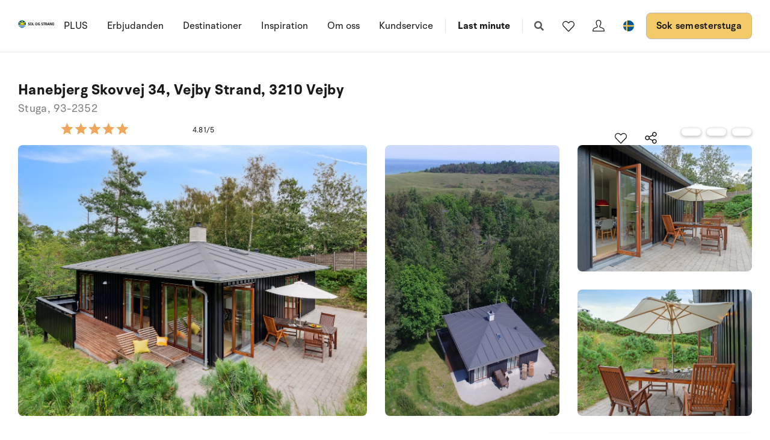

--- FILE ---
content_type: text/html; charset=utf-8
request_url: https://www.sologstrand.se/stugor/93-2352
body_size: 22426
content:
<!DOCTYPE html>
<html lang="sv-SE" data-alt-lang="" data-currency="SEK" data-raptor-content-id="">
<head>
  <script id="CookieConsent" src="https://policy.app.cookieinformation.com/uc.js" data-culture="sv" data-gcm-enabled="false" type="text/javascript"></script>



    <!-- Google Tag Manager -->
    <script>!function () { "use strict"; function l(e) { for (var t = e, r = 0, n = document.cookie.split(";"); r < n.length; r++) { var o = n[r].split("="); if (o[0].trim() === t) return o[1] } } function s(e) { return localStorage.getItem(e) } function u(e) { return window[e] } function A(e, t) { e = document.querySelector(e); return t ? null == e ? void 0 : e.getAttribute(t) : null == e ? void 0 : e.textContent } var e = window, t = document, r = "script", n = "dataLayer", o = "https://ss.sologstrand.dk", a = "", i = "cru8zzbiottc", c = "3i02=aWQ9R1RNLUtGNFJWNQ%3D%3D&page=2", g = "stapeUserId", v = "", E = "", d = !1; try { var d = !!g && (m = navigator.userAgent, !!(m = new RegExp("Version/([0-9._]+)(.*Mobile)?.*Safari.*").exec(m))) && 16.4 <= parseFloat(m[1]), f = "stapeUserId" === g, I = d && !f ? function (e, t, r) { void 0 === t && (t = ""); var n = { cookie: l, localStorage: s, jsVariable: u, cssSelector: A }, t = Array.isArray(t) ? t : [t]; if (e && n[e]) for (var o = n[e], a = 0, i = t; a < i.length; a++) { var c = i[a], c = r ? o(c, r) : o(c); if (c) return c } else console.warn("invalid uid source", e) }(g, v, E) : void 0; d = d && (!!I || f) } catch (e) { console.error(e) } var m = e, g = (m[n] = m[n] || [], m[n].push({ "gtm.start": (new Date).getTime(), event: "gtm.js" }), t.getElementsByTagName(r)[0]), v = I ? "&bi=" + encodeURIComponent(I) : "", E = t.createElement(r), f = (d && (i = 8 < i.length ? i.replace(/([a-z]{8}$)/, "kp$1") : "kp" + i), !d && a ? a : o); E.async = !0, E.src = f + "/" + i + ".js?" + c + v, null != (e = g.parentNode) && e.insertBefore(E, g) }();</script>
    <!-- End Google Tag Manager -->

  <script defer src="https://maps.googleapis.com/maps/api/js?key=AIzaSyDLkYrzQrItp04YWV1p0xizc9SxJUmvdTc"></script>
  <script defer type="module" src="/dist/assets/init-DiBt15Aj.js"></script>
  <script defer type="module" src="/dist/assets/helpers-l0sNRNKZ.js"></script>
  <script defer type="module" src="/dist/assets/app-C-YO4e5s.js"></script>
  <meta name="p:domain_verify" content="f48ab2a5fcc4b1df3c56dcfda1629d58" />
  <meta name="google-site-verification" content="jtTOitX6tNJNdLoqSjklqdvZ0wRTK_0G2BKk-IBMwB0" />

  
<link rel="preconnect" href="https://fonts.gstatic.com">
<link rel="preconnect" href="https://pro.fontawesome.com">

<link rel="stylesheet" href="https://fonts.googleapis.com/icon?family=Material+Icons" media="print" onload="this.media='all'; this.onload=null;" crossorigin="anonymous" />
<link rel="stylesheet" href="https://pro.fontawesome.com/releases/v5.10.0/css/solid.css" media="print" onload="this.media='all'; this.onload=null;" crossorigin="anonymous" data-auto-a11y="true" />
<link rel="stylesheet" href="https://pro.fontawesome.com/releases/v5.10.0/css/brands.css" media="print" onload="this.media='all'; this.onload=null;" crossorigin="anonymous" data-auto-a11y="true" />
<link rel="stylesheet" href="https://pro.fontawesome.com/releases/v5.10.0/css/fontawesome.css" media="print" onload="this.media='all'; this.onload=null;" crossorigin="anonymous" data-auto-a11y="true" />
<link rel="stylesheet" href="/dist/assets/main-B623nLu3.css" />


  
        <meta name="description" content="Semesterstugan l&#xE4;mpar sig f&#xF6;r 6 personer. Fritidsbostaden &#xE4;r p&#xE5; 100 m&#xB2; och &#xE4;r byggd i 2011. Det &#xE4;r till&#xE5;tet at ta med 1 hus-djur. Fritidsbostaden h...">
        <meta property="og:description" content="Semesterstugan l&#xE4;mpar sig f&#xF6;r 6 personer. Fritidsbostaden &#xE4;r p&#xE5; 100 m&#xB2; och &#xE4;r byggd i 2011. Det &#xE4;r till&#xE5;tet at ta med 1 hus-djur. Fritidsbostaden h..." />
        <meta name="twitter:description" content="Semesterstugan l&#xE4;mpar sig f&#xF6;r 6 personer. Fritidsbostaden &#xE4;r p&#xE5; 100 m&#xB2; och &#xE4;r byggd i 2011. Det &#xE4;r till&#xE5;tet at ta med 1 hus-djur. Fritidsbostaden h...">
        <meta property="product:availability" content="in stock">
        <meta property="product:retailer_item_id" content="93-2352">
        <meta property="product:price:amount" content="9790.0">
        <meta property="product:price:currency" content="SEK">
        <meta property="og:image" content="https://images.sologstrand.dk/001_93-2352_001_005.jpg" />
        <meta name="twitter:image" content="https://images.sologstrand.dk/001_93-2352_001_005.jpg" />           
        <link rel="alternate" hreflang="da"  href="https://www.sologstrand.dk/hus/93-2352" />
        <link rel="alternate" hreflang="de" href="https://www.sonneundstrand.de/ferienhaus/93-2352" />
        <link rel="alternate" hreflang="no" href="https://www.sologstrand.no/feriehus/93-2352" />
        <link rel="alternate" hreflang="nl" href="https://www.sologstrand.nl/vakantiehuiz/93-2352" />
        <link rel="alternate" hreflang="sv" href="https://www.sologstrand.se/stugor/93-2352" />
        <link rel="alternate" hreflang="x-default" href="https://www.sologstrand.com/house/93-2352" />

<meta charset="utf-8">
<meta http-equiv="x-ua-compatible" content="ie=edge">
<meta name="viewport" content="width=device-width, initial-scale=1">
<title>Stuga 93-2352 i Nord&#xF6;st Sj&#xE4;lland, Sj&#xE4;lland - Sol og Strand</title>

  <link rel="canonical" href="https://www.sologstrand.se/stugor/93-2352" />

<meta name="twitter:card" content="summary_large_image">
<meta name="twitter:title" content="Stuga 93-2352 i Nord&#xF6;st Sj&#xE4;lland, Sj&#xE4;lland - Sol og Strand">

<meta property="og:title" content="Stuga 93-2352 i Nord&#xF6;st Sj&#xE4;lland, Sj&#xE4;lland - Sol og Strand" />
<meta property="og:type" content="website" />
<meta property="og:url" content="https://www.sologstrand.se/stugor/93-2352">


  <meta name="og:site_name" content="Sol og Strand" />



  

  <script id="config" type="application/json">
    {
    "integrationBrokerUrl":"https://api.sologstrand.dk",
    "housePageUrl":"/stugor",
    "searchPageUrl": "/sok-semesterstuga",
    "checkoutPageUrl": "/checkout",
    "customerAreaUrl": "/min-order",
    "siteCurrency": "SEK",
    "siteName": "Sol og Strand",
    "currentPageKey": "fa034839-f25d-48ff-bda8-b762ce529058",
    "attractionsSearchPageUrl": "/attraktioner/soek",
    "attractionDetailsPageUrl": "/attraktioner/attraktion",
    "attractionsPage": "/attraktioner",
    "siteLanguageId": "sv",
    "currentUrlDa": "https://www.sologstrand.dk/hus/93-2352",
    "currentUrlDe": "https://www.sonneundstrand.de/ferienhaus/93-2352",
    "currentUrlSe": "https://www.sologstrand.se/stugor/93-2352",
    "currentUrlNo": "https://www.sologstrand.no/feriehus/93-2352",
    "currentUrlUk": "https://www.sologstrand.com/house/93-2352",
    "currentUrlNl": "https://www.sologstrand.nl/vakantiehuiz/93-2352",
    "debugMode": "false"
    }
  </script>
  
    <script type="text/javascript">
    const setMomentLocale = function(moment) {
        if(moment != undefined){
            moment.locale('sv-SE', {"months":["Januari","Februari","Mars","April","Maj","Juni","Juli","Augusti","September","Oktober","November","December"],"monthsShort":["Jan","Feb","Mar","Apr","Maj","Jun","Jul","Aug","Sep","Okt","Nov","Dec"],"monthsParseExact":true,"weekdays":["Söndag","Måndag","Tisdag","Onsdag","Torsdag","Fredag","Lördag"],"weekdaysShort":["Sön","Mån","Tis","Ons","Tor","Fre","Lör"],"weekdaysMin":["Sö","Må","Ti","On","To","Fr","Lö"],"weekdaysParseExact":true,"week":{"dow":1,"doy":7}});
        }
    };
</script>
  

    <script type="text/javascript">
      window.raptor||(window.raptor={q:[{event:"trackevent",params:{p1:"pageview"}}],push:function(event,params,options){this.q.push({event:event,params:params,options:options})},customerId:"16020",serverSideCookies: ['rsa']});
    </script>
<script type="text/javascript">!function(T,l,y){var S=T.location,k="script",D="instrumentationKey",C="ingestionendpoint",I="disableExceptionTracking",E="ai.device.",b="toLowerCase",w="crossOrigin",N="POST",e="appInsightsSDK",t=y.name||"appInsights";(y.name||T[e])&&(T[e]=t);var n=T[t]||function(d){var g=!1,f=!1,m={initialize:!0,queue:[],sv:"5",version:2,config:d};function v(e,t){var n={},a="Browser";return n[E+"id"]=a[b](),n[E+"type"]=a,n["ai.operation.name"]=S&&S.pathname||"_unknown_",n["ai.internal.sdkVersion"]="javascript:snippet_"+(m.sv||m.version),{time:function(){var e=new Date;function t(e){var t=""+e;return 1===t.length&&(t="0"+t),t}return e.getUTCFullYear()+"-"+t(1+e.getUTCMonth())+"-"+t(e.getUTCDate())+"T"+t(e.getUTCHours())+":"+t(e.getUTCMinutes())+":"+t(e.getUTCSeconds())+"."+((e.getUTCMilliseconds()/1e3).toFixed(3)+"").slice(2,5)+"Z"}(),iKey:e,name:"Microsoft.ApplicationInsights."+e.replace(/-/g,"")+"."+t,sampleRate:100,tags:n,data:{baseData:{ver:2}}}}var h=d.url||y.src;if(h){function a(e){var t,n,a,i,r,o,s,c,u,p,l;g=!0,m.queue=[],f||(f=!0,t=h,s=function(){var e={},t=d.connectionString;if(t)for(var n=t.split(";"),a=0;a<n.length;a++){var i=n[a].split("=");2===i.length&&(e[i[0][b]()]=i[1])}if(!e[C]){var r=e.endpointsuffix,o=r?e.location:null;e[C]="https://"+(o?o+".":"")+"dc."+(r||"services.visualstudio.com")}return e}(),c=s[D]||d[D]||"",u=s[C],p=u?u+"/v2/track":d.endpointUrl,(l=[]).push((n="SDK LOAD Failure: Failed to load Application Insights SDK script (See stack for details)",a=t,i=p,(o=(r=v(c,"Exception")).data).baseType="ExceptionData",o.baseData.exceptions=[{typeName:"SDKLoadFailed",message:n.replace(/\./g,"-"),hasFullStack:!1,stack:n+"\nSnippet failed to load ["+a+"] -- Telemetry is disabled\nHelp Link: https://go.microsoft.com/fwlink/?linkid=2128109\nHost: "+(S&&S.pathname||"_unknown_")+"\nEndpoint: "+i,parsedStack:[]}],r)),l.push(function(e,t,n,a){var i=v(c,"Message"),r=i.data;r.baseType="MessageData";var o=r.baseData;return o.message='AI (Internal): 99 message:"'+("SDK LOAD Failure: Failed to load Application Insights SDK script (See stack for details) ("+n+")").replace(/\"/g,"")+'"',o.properties={endpoint:a},i}(0,0,t,p)),function(e,t){if(JSON){var n=T.fetch;if(n&&!y.useXhr)n(t,{method:N,body:JSON.stringify(e),mode:"cors"});else if(XMLHttpRequest){var a=new XMLHttpRequest;a.open(N,t),a.setRequestHeader("Content-type","application/json"),a.send(JSON.stringify(e))}}}(l,p))}function i(e,t){f||setTimeout(function(){!t&&m.core||a()},500)}var e=function(){var n=l.createElement(k);n.src=h;var e=y[w];return!e&&""!==e||"undefined"==n[w]||(n[w]=e),n.onload=i,n.onerror=a,n.onreadystatechange=function(e,t){"loaded"!==n.readyState&&"complete"!==n.readyState||i(0,t)},n}();y.ld<0?l.getElementsByTagName("head")[0].appendChild(e):setTimeout(function(){l.getElementsByTagName(k)[0].parentNode.appendChild(e)},y.ld||0)}try{m.cookie=l.cookie}catch(p){}function t(e){for(;e.length;)!function(t){m[t]=function(){var e=arguments;g||m.queue.push(function(){m[t].apply(m,e)})}}(e.pop())}var n="track",r="TrackPage",o="TrackEvent";t([n+"Event",n+"PageView",n+"Exception",n+"Trace",n+"DependencyData",n+"Metric",n+"PageViewPerformance","start"+r,"stop"+r,"start"+o,"stop"+o,"addTelemetryInitializer","setAuthenticatedUserContext","clearAuthenticatedUserContext","flush"]),m.SeverityLevel={Verbose:0,Information:1,Warning:2,Error:3,Critical:4};var s=(d.extensionConfig||{}).ApplicationInsightsAnalytics||{};if(!0!==d[I]&&!0!==s[I]){var c="onerror";t(["_"+c]);var u=T[c];T[c]=function(e,t,n,a,i){var r=u&&u(e,t,n,a,i);return!0!==r&&m["_"+c]({message:e,url:t,lineNumber:n,columnNumber:a,error:i}),r},d.autoExceptionInstrumented=!0}return m}(y.cfg);function a(){y.onInit&&y.onInit(n)}(T[t]=n).queue&&0===n.queue.length?(n.queue.push(a),n.trackPageView({})):a()}(window,document,{
src: "https://js.monitor.azure.com/scripts/b/ai.2.min.js", // The SDK URL Source
crossOrigin: "anonymous", 
cfg: { // Application Insights Configuration
    connectionString: 'InstrumentationKey=3765ee22-a758-4e7b-a8e4-ad094234bb6f'
}});</script></head>
<body class="page-loading house-class-true search-class-false">
  <!-- Google Tag Manager (noscript) -->
    <noscript><iframe src="https://ss.sologstrand.dk/ns.html?id=GTM-KF4RV5" height="0" width="0" style="display:none;visibility:hidden"></iframe></noscript>
  <!-- End Google Tag Manager (noscript) -->

  <div id="combine"
       v-bind:class="{'mobile-nav-visible': MobileNavVisible,
        'mini-cart-visible': MiniCartVisible,
        'search-visible': SearchModalVisible,
        'store-filter-visible' : FilterVisible}">
    <div id="megaMenuOverlay" ref="megaMenuOverlay"></div>

      <navigationbar logo-url="https://www.sologstrand.se/media/za4dihco/logo_sos_sommerhusudl_nl_neg_black.svg" :hide-raffle="false" site-alt="Sol og Strand" current-id="6370" :simple="false"></navigationbar>

    
    <housepage :house-init-data="{&#xD;&#xA;  &quot;id&quot;: &quot;93-2352&quot;,&#xD;&#xA;  &quot;regionId&quot;: 29,&#xD;&#xA;  &quot;regionName&quot;: &quot;Sj&#xE4;lland&quot;,&#xD;&#xA;  &quot;areaId&quot;: 917,&#xD;&#xA;  &quot;areaName&quot;: &quot;Nord&#xF6;st Sj&#xE4;lland&quot;,&#xD;&#xA;  &quot;destinationId&quot;: 940,&#xD;&#xA;  &quot;destinationName&quot;: &quot;Vejby Strand&quot;,&#xD;&#xA;  &quot;location&quot;: [&#xD;&#xA;    12.138895,&#xD;&#xA;    56.086586&#xD;&#xA;  ],&#xD;&#xA;  &quot;typeId&quot;: 55,&#xD;&#xA;  &quot;typeName&quot;: &quot;Stuga&quot;,&#xD;&#xA;  &quot;totalGuests&quot;: 6,&#xD;&#xA;  &quot;adults&quot;: 6,&#xD;&#xA;  &quot;children&quot;: 5,&#xD;&#xA;  &quot;infants&quot;: 5,&#xD;&#xA;  &quot;pets&quot;: 1,&#xD;&#xA;  &quot;rating&quot;: 5,&#xD;&#xA;  &quot;description&quot;: [&#xD;&#xA;    {&#xD;&#xA;      &quot;header&quot;: &quot;Inredning&quot;,&#xD;&#xA;      &quot;text&quot;: &quot;Semesterstugan l&#xE4;mpar sig f&#xF6;r 6 personer. Fritidsbostaden &#xE4;r p&#xE5; 100 m&#xB2; och &#xE4;r byggd i 2011. Det &#xE4;r till&#xE5;tet at ta med 1 hus-djur. Fritidsbostaden har tv&#xE4;ttmaskine. Fryskapacitet p&#xE5; 30 liter. Det finns dessutom 1 vedeldad kamin.&quot;&#xD;&#xA;    },&#xD;&#xA;    {&#xD;&#xA;      &quot;header&quot;: &quot;Utanf&#xF6;r&quot;,&#xD;&#xA;      &quot;text&quot;: &quot;Fritidsbostaden ligger p&#xE5; en 1800 m&#xB2; stor naturtomt. Avst&#xE5;nd till hav &#xE4;r 250 m. N&#xE4;rmeste aff&#xE4;r ligger p&#xE5; ett avst&#xE5;nd av 500 m. Det finns en golfbana p&#xE5; ett avst&#xE5;nd av 6000 m. Till fritidsbostaden h&#xF6;r 40 m&#xB2; terrass. P-plats p&#xE5; tomten.&quot;&#xD;&#xA;    },&#xD;&#xA;    {&#xD;&#xA;      &quot;header&quot;: &quot;Sovf&#xF6;rh&#xE5;llande&quot;,&#xD;&#xA;      &quot;text&quot;: &quot;Det finns totalt 3 sovrum. S&#xE4;ngplatserna f&#xF6;rdelar sig p&#xE5;: 4 sovplatser i dubbels&#xE4;ngar. 2 sovplatser i v&#xE5;ningss&#xE4;ng.&quot;&#xD;&#xA;    },&#xD;&#xA;    {&#xD;&#xA;      &quot;header&quot;: &quot;K&#xF6;k&quot;,&#xD;&#xA;      &quot;text&quot;: &quot;K&#xF6;ket &#xE4;r utrustad med 1 kylsk&#xE5;p Det finns 4 keramiska spish&#xE4;llar, varmluftsugn, mikrov&#xE5;gsugn samt diskmaskin.&quot;&#xD;&#xA;    },&#xD;&#xA;    {&#xD;&#xA;      &quot;header&quot;: &quot;Toalett och bad&quot;,&#xD;&#xA;      &quot;text&quot;: &quot;Det finns 1 badrum med duschkabin och 1 toalett.. Det finns golvv&#xE4;rme i 1 badrum.&quot;&#xD;&#xA;    },&#xD;&#xA;    {&#xD;&#xA;      &quot;header&quot;: &quot;Multimedier&quot;,&#xD;&#xA;      &quot;text&quot;: &quot;I fritidsbostaden finns det 1 stk. Smart-TV. DVD-spelare. Radio. CD-spelare. 1-3 danska kanaler. Det finns tr&#xE5;dl&#xF6;s Internet till f&#xF6;rfogande.&quot;&#xD;&#xA;    }&#xD;&#xA;  ],&#xD;&#xA;  &quot;selectedProperties&quot;: [&#xD;&#xA;    {&#xD;&#xA;      &quot;id&quot;: &quot;444&quot;,&#xD;&#xA;      &quot;dataType&quot;: &quot;Boolean&quot;,&#xD;&#xA;      &quot;value&quot;: true,&#xD;&#xA;      &quot;subProperties&quot;: null&#xD;&#xA;    },&#xD;&#xA;    {&#xD;&#xA;      &quot;id&quot;: &quot;60&quot;,&#xD;&#xA;      &quot;dataType&quot;: &quot;Number&quot;,&#xD;&#xA;      &quot;value&quot;: 250,&#xD;&#xA;      &quot;subProperties&quot;: null&#xD;&#xA;    },&#xD;&#xA;    {&#xD;&#xA;      &quot;id&quot;: &quot;115&quot;,&#xD;&#xA;      &quot;dataType&quot;: &quot;Boolean&quot;,&#xD;&#xA;      &quot;value&quot;: true,&#xD;&#xA;      &quot;subProperties&quot;: null&#xD;&#xA;    },&#xD;&#xA;    {&#xD;&#xA;      &quot;id&quot;: &quot;317&quot;,&#xD;&#xA;      &quot;dataType&quot;: &quot;Number&quot;,&#xD;&#xA;      &quot;value&quot;: 3,&#xD;&#xA;      &quot;subProperties&quot;: null&#xD;&#xA;    },&#xD;&#xA;    {&#xD;&#xA;      &quot;id&quot;: &quot;70&quot;,&#xD;&#xA;      &quot;dataType&quot;: &quot;Number&quot;,&#xD;&#xA;      &quot;value&quot;: 1,&#xD;&#xA;      &quot;subProperties&quot;: null&#xD;&#xA;    }&#xD;&#xA;  ],&#xD;&#xA;  &quot;propertyGroups&quot;: [&#xD;&#xA;    {&#xD;&#xA;      &quot;id&quot;: &quot;house&quot;,&#xD;&#xA;      &quot;properties&quot;: [&#xD;&#xA;        {&#xD;&#xA;          &quot;id&quot;: &quot;outdoor_kitchen&quot;,&#xD;&#xA;          &quot;dataType&quot;: &quot;Boolean&quot;,&#xD;&#xA;          &quot;value&quot;: false,&#xD;&#xA;          &quot;subProperties&quot;: null&#xD;&#xA;        },&#xD;&#xA;        {&#xD;&#xA;          &quot;id&quot;: &quot;gas_fireplace&quot;,&#xD;&#xA;          &quot;dataType&quot;: &quot;Boolean&quot;,&#xD;&#xA;          &quot;value&quot;: false,&#xD;&#xA;          &quot;subProperties&quot;: null&#xD;&#xA;        },&#xD;&#xA;        {&#xD;&#xA;          &quot;id&quot;: &quot;bonfire&quot;,&#xD;&#xA;          &quot;dataType&quot;: &quot;Boolean&quot;,&#xD;&#xA;          &quot;value&quot;: false,&#xD;&#xA;          &quot;subProperties&quot;: null&#xD;&#xA;        },&#xD;&#xA;        {&#xD;&#xA;          &quot;id&quot;: &quot;shelter&quot;,&#xD;&#xA;          &quot;dataType&quot;: &quot;Boolean&quot;,&#xD;&#xA;          &quot;value&quot;: false,&#xD;&#xA;          &quot;subProperties&quot;: null&#xD;&#xA;        },&#xD;&#xA;        {&#xD;&#xA;          &quot;id&quot;: &quot;golf&quot;,&#xD;&#xA;          &quot;dataType&quot;: &quot;Boolean&quot;,&#xD;&#xA;          &quot;value&quot;: true,&#xD;&#xA;          &quot;subProperties&quot;: null&#xD;&#xA;        },&#xD;&#xA;        {&#xD;&#xA;          &quot;id&quot;: &quot;greenfee&quot;,&#xD;&#xA;          &quot;dataType&quot;: &quot;Boolean&quot;,&#xD;&#xA;          &quot;value&quot;: false,&#xD;&#xA;          &quot;subProperties&quot;: null&#xD;&#xA;        },&#xD;&#xA;        {&#xD;&#xA;          &quot;id&quot;: &quot;consumption_included&quot;,&#xD;&#xA;          &quot;dataType&quot;: &quot;Boolean&quot;,&#xD;&#xA;          &quot;value&quot;: false,&#xD;&#xA;          &quot;subProperties&quot;: null&#xD;&#xA;        },&#xD;&#xA;        {&#xD;&#xA;          &quot;id&quot;: &quot;new_house&quot;,&#xD;&#xA;          &quot;dataType&quot;: &quot;Boolean&quot;,&#xD;&#xA;          &quot;value&quot;: false,&#xD;&#xA;          &quot;subProperties&quot;: null&#xD;&#xA;        },&#xD;&#xA;        {&#xD;&#xA;          &quot;id&quot;: &quot;focus_house&quot;,&#xD;&#xA;          &quot;dataType&quot;: &quot;Boolean&quot;,&#xD;&#xA;          &quot;value&quot;: false,&#xD;&#xA;          &quot;subProperties&quot;: null&#xD;&#xA;        },&#xD;&#xA;        {&#xD;&#xA;          &quot;id&quot;: &quot;bedrooms&quot;,&#xD;&#xA;          &quot;dataType&quot;: &quot;Number&quot;,&#xD;&#xA;          &quot;value&quot;: 3,&#xD;&#xA;          &quot;subProperties&quot;: null&#xD;&#xA;        },&#xD;&#xA;        {&#xD;&#xA;          &quot;id&quot;: &quot;max_adults&quot;,&#xD;&#xA;          &quot;dataType&quot;: &quot;Number&quot;,&#xD;&#xA;          &quot;value&quot;: 6,&#xD;&#xA;          &quot;subProperties&quot;: null&#xD;&#xA;        },&#xD;&#xA;        {&#xD;&#xA;          &quot;id&quot;: &quot;beds&quot;,&#xD;&#xA;          &quot;dataType&quot;: &quot;Number&quot;,&#xD;&#xA;          &quot;value&quot;: 6,&#xD;&#xA;          &quot;subProperties&quot;: null&#xD;&#xA;        },&#xD;&#xA;        {&#xD;&#xA;          &quot;id&quot;: &quot;fenced_area&quot;,&#xD;&#xA;          &quot;dataType&quot;: &quot;Boolean&quot;,&#xD;&#xA;          &quot;value&quot;: false,&#xD;&#xA;          &quot;subProperties&quot;: null&#xD;&#xA;        },&#xD;&#xA;        {&#xD;&#xA;          &quot;id&quot;: &quot;terrace&quot;,&#xD;&#xA;          &quot;dataType&quot;: &quot;Boolean&quot;,&#xD;&#xA;          &quot;value&quot;: true,&#xD;&#xA;          &quot;subProperties&quot;: [&#xD;&#xA;            {&#xD;&#xA;              &quot;id&quot;: &quot;terrace&quot;,&#xD;&#xA;              &quot;dataType&quot;: &quot;Number&quot;,&#xD;&#xA;              &quot;value&quot;: 40,&#xD;&#xA;              &quot;subProperties&quot;: null&#xD;&#xA;            }&#xD;&#xA;          ]&#xD;&#xA;        },&#xD;&#xA;        {&#xD;&#xA;          &quot;id&quot;: &quot;roofed_terrace&quot;,&#xD;&#xA;          &quot;dataType&quot;: &quot;Boolean&quot;,&#xD;&#xA;          &quot;value&quot;: false,&#xD;&#xA;          &quot;subProperties&quot;: []&#xD;&#xA;        },&#xD;&#xA;        {&#xD;&#xA;          &quot;id&quot;: &quot;fenced_terrace&quot;,&#xD;&#xA;          &quot;dataType&quot;: &quot;Boolean&quot;,&#xD;&#xA;          &quot;value&quot;: false,&#xD;&#xA;          &quot;subProperties&quot;: []&#xD;&#xA;        },&#xD;&#xA;        {&#xD;&#xA;          &quot;id&quot;: &quot;parking&quot;,&#xD;&#xA;          &quot;dataType&quot;: &quot;Boolean&quot;,&#xD;&#xA;          &quot;value&quot;: true,&#xD;&#xA;          &quot;subProperties&quot;: null&#xD;&#xA;        },&#xD;&#xA;        {&#xD;&#xA;          &quot;id&quot;: &quot;pets_allowed&quot;,&#xD;&#xA;          &quot;dataType&quot;: &quot;Boolean&quot;,&#xD;&#xA;          &quot;value&quot;: true,&#xD;&#xA;          &quot;subProperties&quot;: [&#xD;&#xA;            {&#xD;&#xA;              &quot;id&quot;: &quot;pets_allowed&quot;,&#xD;&#xA;              &quot;dataType&quot;: &quot;Number&quot;,&#xD;&#xA;              &quot;value&quot;: 1,&#xD;&#xA;              &quot;subProperties&quot;: null&#xD;&#xA;            }&#xD;&#xA;          ]&#xD;&#xA;        },&#xD;&#xA;        {&#xD;&#xA;          &quot;id&quot;: &quot;pets_allowed_no&quot;,&#xD;&#xA;          &quot;dataType&quot;: &quot;Number&quot;,&#xD;&#xA;          &quot;value&quot;: 1,&#xD;&#xA;          &quot;subProperties&quot;: null&#xD;&#xA;        },&#xD;&#xA;        {&#xD;&#xA;          &quot;id&quot;: &quot;playground_equipment&quot;,&#xD;&#xA;          &quot;dataType&quot;: &quot;Boolean&quot;,&#xD;&#xA;          &quot;value&quot;: false,&#xD;&#xA;          &quot;subProperties&quot;: null&#xD;&#xA;        },&#xD;&#xA;        {&#xD;&#xA;          &quot;id&quot;: &quot;area_size&quot;,&#xD;&#xA;          &quot;dataType&quot;: &quot;Number&quot;,&#xD;&#xA;          &quot;value&quot;: 1800,&#xD;&#xA;          &quot;subProperties&quot;: null&#xD;&#xA;        },&#xD;&#xA;        {&#xD;&#xA;          &quot;id&quot;: &quot;house_size&quot;,&#xD;&#xA;          &quot;dataType&quot;: &quot;Number&quot;,&#xD;&#xA;          &quot;value&quot;: 100,&#xD;&#xA;          &quot;subProperties&quot;: null&#xD;&#xA;        },&#xD;&#xA;        {&#xD;&#xA;          &quot;id&quot;: &quot;toilets&quot;,&#xD;&#xA;          &quot;dataType&quot;: &quot;Number&quot;,&#xD;&#xA;          &quot;value&quot;: 1,&#xD;&#xA;          &quot;subProperties&quot;: null&#xD;&#xA;        },&#xD;&#xA;        {&#xD;&#xA;          &quot;id&quot;: &quot;activity_room&quot;,&#xD;&#xA;          &quot;dataType&quot;: &quot;Boolean&quot;,&#xD;&#xA;          &quot;value&quot;: false,&#xD;&#xA;          &quot;subProperties&quot;: null&#xD;&#xA;        },&#xD;&#xA;        {&#xD;&#xA;          &quot;id&quot;: &quot;wood_stove&quot;,&#xD;&#xA;          &quot;dataType&quot;: &quot;Boolean&quot;,&#xD;&#xA;          &quot;value&quot;: true,&#xD;&#xA;          &quot;subProperties&quot;: null&#xD;&#xA;        },&#xD;&#xA;        {&#xD;&#xA;          &quot;id&quot;: &quot;bio_stove&quot;,&#xD;&#xA;          &quot;dataType&quot;: &quot;Boolean&quot;,&#xD;&#xA;          &quot;value&quot;: false,&#xD;&#xA;          &quot;subProperties&quot;: null&#xD;&#xA;        },&#xD;&#xA;        {&#xD;&#xA;          &quot;id&quot;: &quot;year_built&quot;,&#xD;&#xA;          &quot;dataType&quot;: &quot;Number&quot;,&#xD;&#xA;          &quot;value&quot;: 2011,&#xD;&#xA;          &quot;subProperties&quot;: null&#xD;&#xA;        },&#xD;&#xA;        {&#xD;&#xA;          &quot;id&quot;: &quot;fishing&quot;,&#xD;&#xA;          &quot;dataType&quot;: &quot;Boolean&quot;,&#xD;&#xA;          &quot;value&quot;: false,&#xD;&#xA;          &quot;subProperties&quot;: null&#xD;&#xA;        },&#xD;&#xA;        {&#xD;&#xA;          &quot;id&quot;: &quot;wheelchair&quot;,&#xD;&#xA;          &quot;dataType&quot;: &quot;Boolean&quot;,&#xD;&#xA;          &quot;value&quot;: false,&#xD;&#xA;          &quot;subProperties&quot;: null&#xD;&#xA;        },&#xD;&#xA;        {&#xD;&#xA;          &quot;id&quot;: &quot;luxury&quot;,&#xD;&#xA;          &quot;dataType&quot;: &quot;Boolean&quot;,&#xD;&#xA;          &quot;value&quot;: false,&#xD;&#xA;          &quot;subProperties&quot;: null&#xD;&#xA;        },&#xD;&#xA;        {&#xD;&#xA;          &quot;id&quot;: &quot;key_at_house&quot;,&#xD;&#xA;          &quot;dataType&quot;: &quot;Boolean&quot;,&#xD;&#xA;          &quot;value&quot;: true,&#xD;&#xA;          &quot;subProperties&quot;: null&#xD;&#xA;        },&#xD;&#xA;        {&#xD;&#xA;          &quot;id&quot;: &quot;charging_station&quot;,&#xD;&#xA;          &quot;dataType&quot;: &quot;Boolean&quot;,&#xD;&#xA;          &quot;value&quot;: false,&#xD;&#xA;          &quot;subProperties&quot;: [&#xD;&#xA;            {&#xD;&#xA;              &quot;id&quot;: &quot;Ladestik type 2&quot;,&#xD;&#xA;              &quot;dataType&quot;: &quot;Boolean&quot;,&#xD;&#xA;              &quot;value&quot;: false,&#xD;&#xA;              &quot;subProperties&quot;: null&#xD;&#xA;            },&#xD;&#xA;            {&#xD;&#xA;              &quot;id&quot;: &quot;Ladestik CCS-Combo&quot;,&#xD;&#xA;              &quot;dataType&quot;: &quot;Boolean&quot;,&#xD;&#xA;              &quot;value&quot;: false,&#xD;&#xA;              &quot;subProperties&quot;: null&#xD;&#xA;            },&#xD;&#xA;            {&#xD;&#xA;              &quot;id&quot;: &quot;Ladestik CEE&quot;,&#xD;&#xA;              &quot;dataType&quot;: &quot;Boolean&quot;,&#xD;&#xA;              &quot;value&quot;: false,&#xD;&#xA;              &quot;subProperties&quot;: null&#xD;&#xA;            }&#xD;&#xA;          ]&#xD;&#xA;        },&#xD;&#xA;        {&#xD;&#xA;          &quot;id&quot;: &quot;smoking&quot;,&#xD;&#xA;          &quot;dataType&quot;: &quot;Boolean&quot;,&#xD;&#xA;          &quot;value&quot;: true,&#xD;&#xA;          &quot;subProperties&quot;: null&#xD;&#xA;        },&#xD;&#xA;        {&#xD;&#xA;          &quot;id&quot;: &quot;energysafe&quot;,&#xD;&#xA;          &quot;dataType&quot;: &quot;Boolean&quot;,&#xD;&#xA;          &quot;value&quot;: false,&#xD;&#xA;          &quot;subProperties&quot;: null&#xD;&#xA;        },&#xD;&#xA;        {&#xD;&#xA;          &quot;id&quot;: &quot;cone&quot;,&#xD;&#xA;          &quot;dataType&quot;: &quot;Boolean&quot;,&#xD;&#xA;          &quot;value&quot;: false,&#xD;&#xA;          &quot;subProperties&quot;: [&#xD;&#xA;            {&#xD;&#xA;              &quot;id&quot;: &quot;bronzecone&quot;,&#xD;&#xA;              &quot;dataType&quot;: &quot;Boolean&quot;,&#xD;&#xA;              &quot;value&quot;: false,&#xD;&#xA;              &quot;subProperties&quot;: null&#xD;&#xA;            },&#xD;&#xA;            {&#xD;&#xA;              &quot;id&quot;: &quot;silvercone&quot;,&#xD;&#xA;              &quot;dataType&quot;: &quot;Boolean&quot;,&#xD;&#xA;              &quot;value&quot;: false,&#xD;&#xA;              &quot;subProperties&quot;: null&#xD;&#xA;            },&#xD;&#xA;            {&#xD;&#xA;              &quot;id&quot;: &quot;goldcone&quot;,&#xD;&#xA;              &quot;dataType&quot;: &quot;Boolean&quot;,&#xD;&#xA;              &quot;value&quot;: false,&#xD;&#xA;              &quot;subProperties&quot;: null&#xD;&#xA;            }&#xD;&#xA;          ]&#xD;&#xA;        }&#xD;&#xA;      ]&#xD;&#xA;    },&#xD;&#xA;    {&#xD;&#xA;      &quot;id&quot;: &quot;appliances&quot;,&#xD;&#xA;      &quot;properties&quot;: [&#xD;&#xA;        {&#xD;&#xA;          &quot;id&quot;: &quot;washing_machine&quot;,&#xD;&#xA;          &quot;dataType&quot;: &quot;Boolean&quot;,&#xD;&#xA;          &quot;value&quot;: true,&#xD;&#xA;          &quot;subProperties&quot;: null&#xD;&#xA;        },&#xD;&#xA;        {&#xD;&#xA;          &quot;id&quot;: &quot;dish_washer&quot;,&#xD;&#xA;          &quot;dataType&quot;: &quot;Boolean&quot;,&#xD;&#xA;          &quot;value&quot;: true,&#xD;&#xA;          &quot;subProperties&quot;: null&#xD;&#xA;        },&#xD;&#xA;        {&#xD;&#xA;          &quot;id&quot;: &quot;freezer&quot;,&#xD;&#xA;          &quot;dataType&quot;: &quot;Boolean&quot;,&#xD;&#xA;          &quot;value&quot;: true,&#xD;&#xA;          &quot;subProperties&quot;: null&#xD;&#xA;        },&#xD;&#xA;        {&#xD;&#xA;          &quot;id&quot;: &quot;microwave_oven&quot;,&#xD;&#xA;          &quot;dataType&quot;: &quot;Boolean&quot;,&#xD;&#xA;          &quot;value&quot;: true,&#xD;&#xA;          &quot;subProperties&quot;: null&#xD;&#xA;        },&#xD;&#xA;        {&#xD;&#xA;          &quot;id&quot;: &quot;tumbler&quot;,&#xD;&#xA;          &quot;dataType&quot;: &quot;Boolean&quot;,&#xD;&#xA;          &quot;value&quot;: false,&#xD;&#xA;          &quot;subProperties&quot;: null&#xD;&#xA;        },&#xD;&#xA;        {&#xD;&#xA;          &quot;id&quot;: &quot;refrigerator&quot;,&#xD;&#xA;          &quot;dataType&quot;: &quot;Boolean&quot;,&#xD;&#xA;          &quot;value&quot;: true,&#xD;&#xA;          &quot;subProperties&quot;: null&#xD;&#xA;        },&#xD;&#xA;        {&#xD;&#xA;          &quot;id&quot;: &quot;oven&quot;,&#xD;&#xA;          &quot;dataType&quot;: &quot;Boolean&quot;,&#xD;&#xA;          &quot;value&quot;: true,&#xD;&#xA;          &quot;subProperties&quot;: null&#xD;&#xA;        },&#xD;&#xA;        {&#xD;&#xA;          &quot;id&quot;: &quot;cooking_plates&quot;,&#xD;&#xA;          &quot;dataType&quot;: &quot;Boolean&quot;,&#xD;&#xA;          &quot;value&quot;: true,&#xD;&#xA;          &quot;subProperties&quot;: null&#xD;&#xA;        }&#xD;&#xA;      ]&#xD;&#xA;    },&#xD;&#xA;    {&#xD;&#xA;      &quot;id&quot;: &quot;wellness&quot;,&#xD;&#xA;      &quot;properties&quot;: [&#xD;&#xA;        {&#xD;&#xA;          &quot;id&quot;: &quot;swimming_pool_indoor&quot;,&#xD;&#xA;          &quot;dataType&quot;: &quot;Boolean&quot;,&#xD;&#xA;          &quot;value&quot;: false,&#xD;&#xA;          &quot;subProperties&quot;: null&#xD;&#xA;        },&#xD;&#xA;        {&#xD;&#xA;          &quot;id&quot;: &quot;swimming_pool_outdoor&quot;,&#xD;&#xA;          &quot;dataType&quot;: &quot;Boolean&quot;,&#xD;&#xA;          &quot;value&quot;: false,&#xD;&#xA;          &quot;subProperties&quot;: null&#xD;&#xA;        },&#xD;&#xA;        {&#xD;&#xA;          &quot;id&quot;: &quot;swimming_pool_shared&quot;,&#xD;&#xA;          &quot;dataType&quot;: &quot;Boolean&quot;,&#xD;&#xA;          &quot;value&quot;: false,&#xD;&#xA;          &quot;subProperties&quot;: null&#xD;&#xA;        },&#xD;&#xA;        {&#xD;&#xA;          &quot;id&quot;: &quot;sauna&quot;,&#xD;&#xA;          &quot;dataType&quot;: &quot;Boolean&quot;,&#xD;&#xA;          &quot;value&quot;: false,&#xD;&#xA;          &quot;subProperties&quot;: null&#xD;&#xA;        },&#xD;&#xA;        {&#xD;&#xA;          &quot;id&quot;: &quot;steam_cabin&quot;,&#xD;&#xA;          &quot;dataType&quot;: &quot;Boolean&quot;,&#xD;&#xA;          &quot;value&quot;: false,&#xD;&#xA;          &quot;subProperties&quot;: null&#xD;&#xA;        },&#xD;&#xA;        {&#xD;&#xA;          &quot;id&quot;: &quot;whirlpool&quot;,&#xD;&#xA;          &quot;dataType&quot;: &quot;Boolean&quot;,&#xD;&#xA;          &quot;value&quot;: false,&#xD;&#xA;          &quot;subProperties&quot;: null&#xD;&#xA;        },&#xD;&#xA;        {&#xD;&#xA;          &quot;id&quot;: &quot;wilderness_tub&quot;,&#xD;&#xA;          &quot;dataType&quot;: &quot;Boolean&quot;,&#xD;&#xA;          &quot;value&quot;: false,&#xD;&#xA;          &quot;subProperties&quot;: null&#xD;&#xA;        },&#xD;&#xA;        {&#xD;&#xA;          &quot;id&quot;: &quot;outdoor_spa&quot;,&#xD;&#xA;          &quot;dataType&quot;: &quot;Boolean&quot;,&#xD;&#xA;          &quot;value&quot;: false,&#xD;&#xA;          &quot;subProperties&quot;: null&#xD;&#xA;        },&#xD;&#xA;        {&#xD;&#xA;          &quot;id&quot;: &quot;sunbed&quot;,&#xD;&#xA;          &quot;dataType&quot;: &quot;Boolean&quot;,&#xD;&#xA;          &quot;value&quot;: false,&#xD;&#xA;          &quot;subProperties&quot;: null&#xD;&#xA;        },&#xD;&#xA;        {&#xD;&#xA;          &quot;id&quot;: &quot;outdoor_sauna&quot;,&#xD;&#xA;          &quot;dataType&quot;: &quot;Boolean&quot;,&#xD;&#xA;          &quot;value&quot;: false,&#xD;&#xA;          &quot;subProperties&quot;: null&#xD;&#xA;        },&#xD;&#xA;        {&#xD;&#xA;          &quot;id&quot;: &quot;Gratis_badeland&quot;,&#xD;&#xA;          &quot;dataType&quot;: &quot;Boolean&quot;,&#xD;&#xA;          &quot;value&quot;: false,&#xD;&#xA;          &quot;subProperties&quot;: []&#xD;&#xA;        }&#xD;&#xA;      ]&#xD;&#xA;    },&#xD;&#xA;    {&#xD;&#xA;      &quot;id&quot;: &quot;distances&quot;,&#xD;&#xA;      &quot;properties&quot;: [&#xD;&#xA;        {&#xD;&#xA;          &quot;id&quot;: &quot;sea&quot;,&#xD;&#xA;          &quot;dataType&quot;: &quot;Number&quot;,&#xD;&#xA;          &quot;value&quot;: 250,&#xD;&#xA;          &quot;subProperties&quot;: null&#xD;&#xA;        },&#xD;&#xA;        {&#xD;&#xA;          &quot;id&quot;: &quot;shops&quot;,&#xD;&#xA;          &quot;dataType&quot;: &quot;Number&quot;,&#xD;&#xA;          &quot;value&quot;: 500,&#xD;&#xA;          &quot;subProperties&quot;: null&#xD;&#xA;        },&#xD;&#xA;        {&#xD;&#xA;          &quot;id&quot;: &quot;sea_view_from_house&quot;,&#xD;&#xA;          &quot;dataType&quot;: &quot;Boolean&quot;,&#xD;&#xA;          &quot;value&quot;: false,&#xD;&#xA;          &quot;subProperties&quot;: null&#xD;&#xA;        },&#xD;&#xA;        {&#xD;&#xA;          &quot;id&quot;: &quot;sea_view_from_plot&quot;,&#xD;&#xA;          &quot;dataType&quot;: &quot;Boolean&quot;,&#xD;&#xA;          &quot;value&quot;: false,&#xD;&#xA;          &quot;subProperties&quot;: null&#xD;&#xA;        }&#xD;&#xA;      ]&#xD;&#xA;    },&#xD;&#xA;    {&#xD;&#xA;      &quot;id&quot;: &quot;multimedia&quot;,&#xD;&#xA;      &quot;properties&quot;: [&#xD;&#xA;        {&#xD;&#xA;          &quot;id&quot;: &quot;dvd&quot;,&#xD;&#xA;          &quot;dataType&quot;: &quot;Boolean&quot;,&#xD;&#xA;          &quot;value&quot;: true,&#xD;&#xA;          &quot;subProperties&quot;: null&#xD;&#xA;        },&#xD;&#xA;        {&#xD;&#xA;          &quot;id&quot;: &quot;phone&quot;,&#xD;&#xA;          &quot;dataType&quot;: &quot;Boolean&quot;,&#xD;&#xA;          &quot;value&quot;: false,&#xD;&#xA;          &quot;subProperties&quot;: null&#xD;&#xA;        },&#xD;&#xA;        {&#xD;&#xA;          &quot;id&quot;: &quot;gaming_console&quot;,&#xD;&#xA;          &quot;dataType&quot;: &quot;Boolean&quot;,&#xD;&#xA;          &quot;value&quot;: false,&#xD;&#xA;          &quot;subProperties&quot;: null&#xD;&#xA;        },&#xD;&#xA;        {&#xD;&#xA;          &quot;id&quot;: &quot;chromecast&quot;,&#xD;&#xA;          &quot;dataType&quot;: &quot;Boolean&quot;,&#xD;&#xA;          &quot;value&quot;: false,&#xD;&#xA;          &quot;subProperties&quot;: null&#xD;&#xA;        },&#xD;&#xA;        {&#xD;&#xA;          &quot;id&quot;: &quot;internet&quot;,&#xD;&#xA;          &quot;dataType&quot;: &quot;Boolean&quot;,&#xD;&#xA;          &quot;value&quot;: true,&#xD;&#xA;          &quot;subProperties&quot;: []&#xD;&#xA;        },&#xD;&#xA;        {&#xD;&#xA;          &quot;id&quot;: &quot;tv&quot;,&#xD;&#xA;          &quot;dataType&quot;: &quot;Number&quot;,&#xD;&#xA;          &quot;value&quot;: 1,&#xD;&#xA;          &quot;subProperties&quot;: [&#xD;&#xA;            {&#xD;&#xA;              &quot;id&quot;: &quot;danish_channels&quot;,&#xD;&#xA;              &quot;dataType&quot;: &quot;3&quot;,&#xD;&#xA;              &quot;value&quot;: &quot;0-3 danska kanaler&quot;,&#xD;&#xA;              &quot;subProperties&quot;: null&#xD;&#xA;            }&#xD;&#xA;          ]&#xD;&#xA;        }&#xD;&#xA;      ]&#xD;&#xA;    }&#xD;&#xA;  ],&#xD;&#xA;  &quot;address&quot;: {&#xD;&#xA;    &quot;additionalAddress&quot;: &quot;&quot;,&#xD;&#xA;    &quot;city&quot;: &quot;Vejby&quot;,&#xD;&#xA;    &quot;countryIsoCode&quot;: &quot;DK&quot;,&#xD;&#xA;    &quot;postalArea&quot;: null,&#xD;&#xA;    &quot;postalCode&quot;: &quot;3210&quot;,&#xD;&#xA;    &quot;streetName&quot;: &quot;Hanebjerg Skovvej 34&quot;&#xD;&#xA;  },&#xD;&#xA;  &quot;office&quot;: {&#xD;&#xA;    &quot;name&quot;: &quot;Sol og Strand Gilleleje&quot;,&#xD;&#xA;    &quot;address&quot;: {&#xD;&#xA;      &quot;additionalAddress&quot;: &quot;Smidstrup&quot;,&#xD;&#xA;      &quot;city&quot;: &quot;Gilleleje&quot;,&#xD;&#xA;      &quot;countryIsoCode&quot;: &quot;DK&quot;,&#xD;&#xA;      &quot;postalArea&quot;: null,&#xD;&#xA;      &quot;postalCode&quot;: &quot;3250&quot;,&#xD;&#xA;      &quot;streetName&quot;: &quot;Smidstrup Strandvej 45&quot;&#xD;&#xA;    },&#xD;&#xA;    &quot;contactEmailAddress&quot;: &quot;gilleleje@sologstrand.dk&quot;,&#xD;&#xA;    &quot;contactMobilePhoneNo&quot;: &quot;&quot;,&#xD;&#xA;    &quot;contactPhoneNo&quot;: &quot;&#x2B;45 48 31 73 11&quot;&#xD;&#xA;  },&#xD;&#xA;  &quot;price&quot;: {&#xD;&#xA;    &quot;rent&quot;: 9790.0,&#xD;&#xA;    &quot;rentExclDiscount&quot;: 9790.0,&#xD;&#xA;    &quot;fromPrice&quot;: true,&#xD;&#xA;    &quot;deposit&quot;: 450.0,&#xD;&#xA;    &quot;discount&quot;: 0.0,&#xD;&#xA;    &quot;rawRent&quot;: 0.0,&#xD;&#xA;    &quot;discountPercent&quot;: null,&#xD;&#xA;    &quot;currency&quot;: &quot;SEK&quot;,&#xD;&#xA;    &quot;totalPrice&quot;: 10240.0,&#xD;&#xA;    &quot;totalPriceExclDiscount&quot;: 10240.0,&#xD;&#xA;    &quot;arrivalDate&quot;: &quot;2026-06-13T16:00:00&quot;,&#xD;&#xA;    &quot;departureDate&quot;: &quot;2026-06-20T10:00:00&quot;,&#xD;&#xA;    &quot;services&quot;: {&#xD;&#xA;      &quot;articleNo&quot;: null,&#xD;&#xA;      &quot;count&quot;: 0.0,&#xD;&#xA;      &quot;lineNo&quot;: null,&#xD;&#xA;      &quot;priceInterval&quot;: null,&#xD;&#xA;      &quot;agreementId&quot;: null,&#xD;&#xA;      &quot;amount&quot;: 0.0,&#xD;&#xA;      &quot;calculatedFromLineNo&quot;: null,&#xD;&#xA;      &quot;lineDiscount&quot;: 0.0,&#xD;&#xA;      &quot;price&quot;: 0.0,&#xD;&#xA;      &quot;status&quot;: 0,&#xD;&#xA;      &quot;text&quot;: null,&#xD;&#xA;      &quot;type&quot;: 0,&#xD;&#xA;      &quot;unit&quot;: null,&#xD;&#xA;      &quot;vat&quot;: 0.0&#xD;&#xA;    }&#xD;&#xA;  },&#xD;&#xA;  &quot;comments&quot;: [&#xD;&#xA;    &quot;Ingen udlejning til ungdomsgrupper, hvor alle er 15-25 &#xE5;r. \nRygning ikke tilladt. Ved overtr&#xE6;delse af forbuddet opkr&#xE6;ves et gebyr p&#xE5; minimum SEK 3.750,-.&quot;&#xD;&#xA;  ],&#xD;&#xA;  &quot;tags&quot;: null,&#xD;&#xA;  &quot;reviewRating&quot;: {&#xD;&#xA;    &quot;rating&quot;: 4.81,&#xD;&#xA;    &quot;categories&quot;: [&#xD;&#xA;      {&#xD;&#xA;        &quot;id&quot;: 0,&#xD;&#xA;        &quot;name&quot;: &quot;Stuga&quot;,&#xD;&#xA;        &quot;rating&quot;: 5.0&#xD;&#xA;      },&#xD;&#xA;      {&#xD;&#xA;        &quot;id&quot;: 0,&#xD;&#xA;        &quot;name&quot;: &quot;Service&quot;,&#xD;&#xA;        &quot;rating&quot;: 4.5&#xD;&#xA;      },&#xD;&#xA;      {&#xD;&#xA;        &quot;id&quot;: 0,&#xD;&#xA;        &quot;name&quot;: &quot;Tj&#xE4;nst/pris&quot;,&#xD;&#xA;        &quot;rating&quot;: 4.75&#xD;&#xA;      },&#xD;&#xA;      {&#xD;&#xA;        &quot;id&quot;: 0,&#xD;&#xA;        &quot;name&quot;: &quot;Omr&#xE5;de&quot;,&#xD;&#xA;        &quot;rating&quot;: 5.0&#xD;&#xA;      }&#xD;&#xA;    ]&#xD;&#xA;  },&#xD;&#xA;  &quot;reviews&quot;: [&#xD;&#xA;    {&#xD;&#xA;      &quot;name&quot;: &quot;Monika G&#xF6;hmann&quot;,&#xD;&#xA;      &quot;createdDate&quot;: &quot;2025-08-24T00:00:00&quot;,&#xD;&#xA;      &quot;countryIsoCode&quot;: &quot;de&quot;,&#xD;&#xA;      &quot;rating&quot;: 5.0,&#xD;&#xA;      &quot;texts&quot;: [&#xD;&#xA;        &quot;Wir haben die Zeit im Ferienhaus sehr genossen und werden gerne nocheinmal dort Urlaub machen.&quot;&#xD;&#xA;      ],&#xD;&#xA;      &quot;replies&quot;: null&#xD;&#xA;    },&#xD;&#xA;    {&#xD;&#xA;      &quot;name&quot;: &quot;Dennis Friis Pedersen&quot;,&#xD;&#xA;      &quot;createdDate&quot;: &quot;2024-09-20T00:00:00&quot;,&#xD;&#xA;      &quot;countryIsoCode&quot;: &quot;da&quot;,&#xD;&#xA;      &quot;rating&quot;: 4.5,&#xD;&#xA;      &quot;texts&quot;: null,&#xD;&#xA;      &quot;replies&quot;: null&#xD;&#xA;    },&#xD;&#xA;    {&#xD;&#xA;      &quot;name&quot;: &quot;Amarela Ljubicic&quot;,&#xD;&#xA;      &quot;createdDate&quot;: &quot;2024-09-20T00:00:00&quot;,&#xD;&#xA;      &quot;countryIsoCode&quot;: &quot;da&quot;,&#xD;&#xA;      &quot;rating&quot;: 5.0,&#xD;&#xA;      &quot;texts&quot;: [&#xD;&#xA;        &quot;Helt fantastisk sommerhus i dejlige omgivelser. Eneste minus er d&#xE5;rligt internet.&quot;&#xD;&#xA;      ],&#xD;&#xA;      &quot;replies&quot;: null&#xD;&#xA;    },&#xD;&#xA;    {&#xD;&#xA;      &quot;name&quot;: &quot;Helle W&#xFC;rtz&quot;,&#xD;&#xA;      &quot;createdDate&quot;: &quot;2024-07-11T00:00:00&quot;,&#xD;&#xA;      &quot;countryIsoCode&quot;: &quot;da&quot;,&#xD;&#xA;      &quot;rating&quot;: 4.75,&#xD;&#xA;      &quot;texts&quot;: [&#xD;&#xA;        &quot;Dejligt sommerhus og omr&#xE5;de. Vi kommer gerne igen&#x263A;&#xFE0F;&quot;&#xD;&#xA;      ],&#xD;&#xA;      &quot;replies&quot;: null&#xD;&#xA;    }&#xD;&#xA;  ],&#xD;&#xA;  &quot;pictures&quot;: [&#xD;&#xA;    {&#xD;&#xA;      &quot;category&quot;: &quot;Fasad&quot;,&#xD;&#xA;      &quot;sizes&quot;: [&#xD;&#xA;        {&#xD;&#xA;          &quot;id&quot;: 1,&#xD;&#xA;          &quot;url&quot;: &quot;https://images.sologstrand.dk/001_93-2352_001_001.jpg&quot;&#xD;&#xA;        },&#xD;&#xA;        {&#xD;&#xA;          &quot;id&quot;: 3,&#xD;&#xA;          &quot;url&quot;: &quot;https://images.sologstrand.dk/001_93-2352_001_003.jpg&quot;&#xD;&#xA;        },&#xD;&#xA;        {&#xD;&#xA;          &quot;id&quot;: 4,&#xD;&#xA;          &quot;url&quot;: &quot;https://images.sologstrand.dk/001_93-2352_001_004.jpg&quot;&#xD;&#xA;        },&#xD;&#xA;        {&#xD;&#xA;          &quot;id&quot;: 5,&#xD;&#xA;          &quot;url&quot;: &quot;https://images.sologstrand.dk/001_93-2352_001_005.jpg&quot;&#xD;&#xA;        }&#xD;&#xA;      ]&#xD;&#xA;    },&#xD;&#xA;    {&#xD;&#xA;      &quot;category&quot;: &quot;Flygfoto&quot;,&#xD;&#xA;      &quot;sizes&quot;: [&#xD;&#xA;        {&#xD;&#xA;          &quot;id&quot;: 1,&#xD;&#xA;          &quot;url&quot;: &quot;https://images.sologstrand.dk/001_93-2352_002_001.JPG&quot;&#xD;&#xA;        },&#xD;&#xA;        {&#xD;&#xA;          &quot;id&quot;: 3,&#xD;&#xA;          &quot;url&quot;: &quot;https://images.sologstrand.dk/001_93-2352_002_003.JPG&quot;&#xD;&#xA;        },&#xD;&#xA;        {&#xD;&#xA;          &quot;id&quot;: 4,&#xD;&#xA;          &quot;url&quot;: &quot;https://images.sologstrand.dk/001_93-2352_002_004.JPG&quot;&#xD;&#xA;        },&#xD;&#xA;        {&#xD;&#xA;          &quot;id&quot;: 5,&#xD;&#xA;          &quot;url&quot;: &quot;https://images.sologstrand.dk/001_93-2352_002_005.JPG&quot;&#xD;&#xA;        }&#xD;&#xA;      ]&#xD;&#xA;    },&#xD;&#xA;    {&#xD;&#xA;      &quot;category&quot;: &quot;Terrass&quot;,&#xD;&#xA;      &quot;sizes&quot;: [&#xD;&#xA;        {&#xD;&#xA;          &quot;id&quot;: 1,&#xD;&#xA;          &quot;url&quot;: &quot;https://images.sologstrand.dk/001_93-2352_003_001.jpg&quot;&#xD;&#xA;        },&#xD;&#xA;        {&#xD;&#xA;          &quot;id&quot;: 3,&#xD;&#xA;          &quot;url&quot;: &quot;https://images.sologstrand.dk/001_93-2352_003_003.jpg&quot;&#xD;&#xA;        },&#xD;&#xA;        {&#xD;&#xA;          &quot;id&quot;: 4,&#xD;&#xA;          &quot;url&quot;: &quot;https://images.sologstrand.dk/001_93-2352_003_004.jpg&quot;&#xD;&#xA;        },&#xD;&#xA;        {&#xD;&#xA;          &quot;id&quot;: 5,&#xD;&#xA;          &quot;url&quot;: &quot;https://images.sologstrand.dk/001_93-2352_003_005.jpg&quot;&#xD;&#xA;        }&#xD;&#xA;      ]&#xD;&#xA;    },&#xD;&#xA;    {&#xD;&#xA;      &quot;category&quot;: &quot;Terrass&quot;,&#xD;&#xA;      &quot;sizes&quot;: [&#xD;&#xA;        {&#xD;&#xA;          &quot;id&quot;: 1,&#xD;&#xA;          &quot;url&quot;: &quot;https://images.sologstrand.dk/001_93-2352_006_001.jpg&quot;&#xD;&#xA;        },&#xD;&#xA;        {&#xD;&#xA;          &quot;id&quot;: 3,&#xD;&#xA;          &quot;url&quot;: &quot;https://images.sologstrand.dk/001_93-2352_006_003.jpg&quot;&#xD;&#xA;        },&#xD;&#xA;        {&#xD;&#xA;          &quot;id&quot;: 4,&#xD;&#xA;          &quot;url&quot;: &quot;https://images.sologstrand.dk/001_93-2352_006_004.jpg&quot;&#xD;&#xA;        },&#xD;&#xA;        {&#xD;&#xA;          &quot;id&quot;: 5,&#xD;&#xA;          &quot;url&quot;: &quot;https://images.sologstrand.dk/001_93-2352_006_005.jpg&quot;&#xD;&#xA;        }&#xD;&#xA;      ]&#xD;&#xA;    },&#xD;&#xA;    {&#xD;&#xA;      &quot;category&quot;: &quot;Terrass&quot;,&#xD;&#xA;      &quot;sizes&quot;: [&#xD;&#xA;        {&#xD;&#xA;          &quot;id&quot;: 1,&#xD;&#xA;          &quot;url&quot;: &quot;https://images.sologstrand.dk/001_93-2352_007_001.jpg&quot;&#xD;&#xA;        },&#xD;&#xA;        {&#xD;&#xA;          &quot;id&quot;: 3,&#xD;&#xA;          &quot;url&quot;: &quot;https://images.sologstrand.dk/001_93-2352_007_003.jpg&quot;&#xD;&#xA;        },&#xD;&#xA;        {&#xD;&#xA;          &quot;id&quot;: 4,&#xD;&#xA;          &quot;url&quot;: &quot;https://images.sologstrand.dk/001_93-2352_007_004.jpg&quot;&#xD;&#xA;        },&#xD;&#xA;        {&#xD;&#xA;          &quot;id&quot;: 5,&#xD;&#xA;          &quot;url&quot;: &quot;https://images.sologstrand.dk/001_93-2352_007_005.jpg&quot;&#xD;&#xA;        }&#xD;&#xA;      ]&#xD;&#xA;    },&#xD;&#xA;    {&#xD;&#xA;      &quot;category&quot;: &quot;Omr&#xE5;de&quot;,&#xD;&#xA;      &quot;sizes&quot;: [&#xD;&#xA;        {&#xD;&#xA;          &quot;id&quot;: 1,&#xD;&#xA;          &quot;url&quot;: &quot;https://images.sologstrand.dk/001_93-2352_008_001.JPG&quot;&#xD;&#xA;        },&#xD;&#xA;        {&#xD;&#xA;          &quot;id&quot;: 3,&#xD;&#xA;          &quot;url&quot;: &quot;https://images.sologstrand.dk/001_93-2352_008_003.JPG&quot;&#xD;&#xA;        },&#xD;&#xA;        {&#xD;&#xA;          &quot;id&quot;: 4,&#xD;&#xA;          &quot;url&quot;: &quot;https://images.sologstrand.dk/001_93-2352_008_004.JPG&quot;&#xD;&#xA;        },&#xD;&#xA;        {&#xD;&#xA;          &quot;id&quot;: 5,&#xD;&#xA;          &quot;url&quot;: &quot;https://images.sologstrand.dk/001_93-2352_008_005.JPG&quot;&#xD;&#xA;        }&#xD;&#xA;      ]&#xD;&#xA;    },&#xD;&#xA;    {&#xD;&#xA;      &quot;category&quot;: &quot;Omr&#xE5;de&quot;,&#xD;&#xA;      &quot;sizes&quot;: [&#xD;&#xA;        {&#xD;&#xA;          &quot;id&quot;: 1,&#xD;&#xA;          &quot;url&quot;: &quot;https://images.sologstrand.dk/001_93-2352_009_001.JPG&quot;&#xD;&#xA;        },&#xD;&#xA;        {&#xD;&#xA;          &quot;id&quot;: 3,&#xD;&#xA;          &quot;url&quot;: &quot;https://images.sologstrand.dk/001_93-2352_009_003.JPG&quot;&#xD;&#xA;        },&#xD;&#xA;        {&#xD;&#xA;          &quot;id&quot;: 4,&#xD;&#xA;          &quot;url&quot;: &quot;https://images.sologstrand.dk/001_93-2352_009_004.JPG&quot;&#xD;&#xA;        },&#xD;&#xA;        {&#xD;&#xA;          &quot;id&quot;: 5,&#xD;&#xA;          &quot;url&quot;: &quot;https://images.sologstrand.dk/001_93-2352_009_005.JPG&quot;&#xD;&#xA;        }&#xD;&#xA;      ]&#xD;&#xA;    },&#xD;&#xA;    {&#xD;&#xA;      &quot;category&quot;: &quot;Matsal&quot;,&#xD;&#xA;      &quot;sizes&quot;: [&#xD;&#xA;        {&#xD;&#xA;          &quot;id&quot;: 1,&#xD;&#xA;          &quot;url&quot;: &quot;https://images.sologstrand.dk/001_93-2352_011_001.JPG&quot;&#xD;&#xA;        },&#xD;&#xA;        {&#xD;&#xA;          &quot;id&quot;: 3,&#xD;&#xA;          &quot;url&quot;: &quot;https://images.sologstrand.dk/001_93-2352_011_003.JPG&quot;&#xD;&#xA;        },&#xD;&#xA;        {&#xD;&#xA;          &quot;id&quot;: 4,&#xD;&#xA;          &quot;url&quot;: &quot;https://images.sologstrand.dk/001_93-2352_011_004.JPG&quot;&#xD;&#xA;        },&#xD;&#xA;        {&#xD;&#xA;          &quot;id&quot;: 5,&#xD;&#xA;          &quot;url&quot;: &quot;https://images.sologstrand.dk/001_93-2352_011_005.JPG&quot;&#xD;&#xA;        }&#xD;&#xA;      ]&#xD;&#xA;    },&#xD;&#xA;    {&#xD;&#xA;      &quot;category&quot;: &quot;Vardagsrum&quot;,&#xD;&#xA;      &quot;sizes&quot;: [&#xD;&#xA;        {&#xD;&#xA;          &quot;id&quot;: 1,&#xD;&#xA;          &quot;url&quot;: &quot;https://images.sologstrand.dk/001_93-2352_012_001.JPG&quot;&#xD;&#xA;        },&#xD;&#xA;        {&#xD;&#xA;          &quot;id&quot;: 3,&#xD;&#xA;          &quot;url&quot;: &quot;https://images.sologstrand.dk/001_93-2352_012_003.JPG&quot;&#xD;&#xA;        },&#xD;&#xA;        {&#xD;&#xA;          &quot;id&quot;: 4,&#xD;&#xA;          &quot;url&quot;: &quot;https://images.sologstrand.dk/001_93-2352_012_004.JPG&quot;&#xD;&#xA;        },&#xD;&#xA;        {&#xD;&#xA;          &quot;id&quot;: 5,&#xD;&#xA;          &quot;url&quot;: &quot;https://images.sologstrand.dk/001_93-2352_012_005.JPG&quot;&#xD;&#xA;        }&#xD;&#xA;      ]&#xD;&#xA;    },&#xD;&#xA;    {&#xD;&#xA;      &quot;category&quot;: &quot;Vardagsrum&quot;,&#xD;&#xA;      &quot;sizes&quot;: [&#xD;&#xA;        {&#xD;&#xA;          &quot;id&quot;: 1,&#xD;&#xA;          &quot;url&quot;: &quot;https://images.sologstrand.dk/001_93-2352_013_001.JPG&quot;&#xD;&#xA;        },&#xD;&#xA;        {&#xD;&#xA;          &quot;id&quot;: 3,&#xD;&#xA;          &quot;url&quot;: &quot;https://images.sologstrand.dk/001_93-2352_013_003.JPG&quot;&#xD;&#xA;        },&#xD;&#xA;        {&#xD;&#xA;          &quot;id&quot;: 4,&#xD;&#xA;          &quot;url&quot;: &quot;https://images.sologstrand.dk/001_93-2352_013_004.JPG&quot;&#xD;&#xA;        },&#xD;&#xA;        {&#xD;&#xA;          &quot;id&quot;: 5,&#xD;&#xA;          &quot;url&quot;: &quot;https://images.sologstrand.dk/001_93-2352_013_005.JPG&quot;&#xD;&#xA;        }&#xD;&#xA;      ]&#xD;&#xA;    },&#xD;&#xA;    {&#xD;&#xA;      &quot;category&quot;: &quot;Badrum&quot;,&#xD;&#xA;      &quot;sizes&quot;: [&#xD;&#xA;        {&#xD;&#xA;          &quot;id&quot;: 1,&#xD;&#xA;          &quot;url&quot;: &quot;https://images.sologstrand.dk/001_93-2352_014_001.jpg&quot;&#xD;&#xA;        },&#xD;&#xA;        {&#xD;&#xA;          &quot;id&quot;: 3,&#xD;&#xA;          &quot;url&quot;: &quot;https://images.sologstrand.dk/001_93-2352_014_003.jpg&quot;&#xD;&#xA;        },&#xD;&#xA;        {&#xD;&#xA;          &quot;id&quot;: 4,&#xD;&#xA;          &quot;url&quot;: &quot;https://images.sologstrand.dk/001_93-2352_014_004.jpg&quot;&#xD;&#xA;        },&#xD;&#xA;        {&#xD;&#xA;          &quot;id&quot;: 5,&#xD;&#xA;          &quot;url&quot;: &quot;https://images.sologstrand.dk/001_93-2352_014_005.jpg&quot;&#xD;&#xA;        }&#xD;&#xA;      ]&#xD;&#xA;    },&#xD;&#xA;    {&#xD;&#xA;      &quot;category&quot;: &quot;Sovrum&quot;,&#xD;&#xA;      &quot;sizes&quot;: [&#xD;&#xA;        {&#xD;&#xA;          &quot;id&quot;: 1,&#xD;&#xA;          &quot;url&quot;: &quot;https://images.sologstrand.dk/001_93-2352_015_001.jpg&quot;&#xD;&#xA;        },&#xD;&#xA;        {&#xD;&#xA;          &quot;id&quot;: 3,&#xD;&#xA;          &quot;url&quot;: &quot;https://images.sologstrand.dk/001_93-2352_015_003.jpg&quot;&#xD;&#xA;        },&#xD;&#xA;        {&#xD;&#xA;          &quot;id&quot;: 4,&#xD;&#xA;          &quot;url&quot;: &quot;https://images.sologstrand.dk/001_93-2352_015_004.jpg&quot;&#xD;&#xA;        },&#xD;&#xA;        {&#xD;&#xA;          &quot;id&quot;: 5,&#xD;&#xA;          &quot;url&quot;: &quot;https://images.sologstrand.dk/001_93-2352_015_005.jpg&quot;&#xD;&#xA;        }&#xD;&#xA;      ]&#xD;&#xA;    },&#xD;&#xA;    {&#xD;&#xA;      &quot;category&quot;: &quot;Sovrum&quot;,&#xD;&#xA;      &quot;sizes&quot;: [&#xD;&#xA;        {&#xD;&#xA;          &quot;id&quot;: 1,&#xD;&#xA;          &quot;url&quot;: &quot;https://images.sologstrand.dk/001_93-2352_016_001.jpg&quot;&#xD;&#xA;        },&#xD;&#xA;        {&#xD;&#xA;          &quot;id&quot;: 3,&#xD;&#xA;          &quot;url&quot;: &quot;https://images.sologstrand.dk/001_93-2352_016_003.jpg&quot;&#xD;&#xA;        },&#xD;&#xA;        {&#xD;&#xA;          &quot;id&quot;: 4,&#xD;&#xA;          &quot;url&quot;: &quot;https://images.sologstrand.dk/001_93-2352_016_004.jpg&quot;&#xD;&#xA;        },&#xD;&#xA;        {&#xD;&#xA;          &quot;id&quot;: 5,&#xD;&#xA;          &quot;url&quot;: &quot;https://images.sologstrand.dk/001_93-2352_016_005.jpg&quot;&#xD;&#xA;        }&#xD;&#xA;      ]&#xD;&#xA;    },&#xD;&#xA;    {&#xD;&#xA;      &quot;category&quot;: &quot;Gemensamt omr&#xE5;det&quot;,&#xD;&#xA;      &quot;sizes&quot;: [&#xD;&#xA;        {&#xD;&#xA;          &quot;id&quot;: 1,&#xD;&#xA;          &quot;url&quot;: &quot;https://images.sologstrand.dk/001_93-2352_017_001.jpg&quot;&#xD;&#xA;        },&#xD;&#xA;        {&#xD;&#xA;          &quot;id&quot;: 3,&#xD;&#xA;          &quot;url&quot;: &quot;https://images.sologstrand.dk/001_93-2352_017_003.jpg&quot;&#xD;&#xA;        },&#xD;&#xA;        {&#xD;&#xA;          &quot;id&quot;: 4,&#xD;&#xA;          &quot;url&quot;: &quot;https://images.sologstrand.dk/001_93-2352_017_004.jpg&quot;&#xD;&#xA;        },&#xD;&#xA;        {&#xD;&#xA;          &quot;id&quot;: 5,&#xD;&#xA;          &quot;url&quot;: &quot;https://images.sologstrand.dk/001_93-2352_017_005.jpg&quot;&#xD;&#xA;        }&#xD;&#xA;      ]&#xD;&#xA;    },&#xD;&#xA;    {&#xD;&#xA;      &quot;category&quot;: &quot;Gemensamt omr&#xE5;det&quot;,&#xD;&#xA;      &quot;sizes&quot;: [&#xD;&#xA;        {&#xD;&#xA;          &quot;id&quot;: 1,&#xD;&#xA;          &quot;url&quot;: &quot;https://images.sologstrand.dk/001_93-2352_018_001.jpg&quot;&#xD;&#xA;        },&#xD;&#xA;        {&#xD;&#xA;          &quot;id&quot;: 3,&#xD;&#xA;          &quot;url&quot;: &quot;https://images.sologstrand.dk/001_93-2352_018_003.jpg&quot;&#xD;&#xA;        },&#xD;&#xA;        {&#xD;&#xA;          &quot;id&quot;: 4,&#xD;&#xA;          &quot;url&quot;: &quot;https://images.sologstrand.dk/001_93-2352_018_004.jpg&quot;&#xD;&#xA;        },&#xD;&#xA;        {&#xD;&#xA;          &quot;id&quot;: 5,&#xD;&#xA;          &quot;url&quot;: &quot;https://images.sologstrand.dk/001_93-2352_018_005.jpg&quot;&#xD;&#xA;        }&#xD;&#xA;      ]&#xD;&#xA;    },&#xD;&#xA;    {&#xD;&#xA;      &quot;category&quot;: &quot;Vardagsrum&quot;,&#xD;&#xA;      &quot;sizes&quot;: [&#xD;&#xA;        {&#xD;&#xA;          &quot;id&quot;: 1,&#xD;&#xA;          &quot;url&quot;: &quot;https://images.sologstrand.dk/001_93-2352_019_001.jpg&quot;&#xD;&#xA;        },&#xD;&#xA;        {&#xD;&#xA;          &quot;id&quot;: 3,&#xD;&#xA;          &quot;url&quot;: &quot;https://images.sologstrand.dk/001_93-2352_019_003.jpg&quot;&#xD;&#xA;        },&#xD;&#xA;        {&#xD;&#xA;          &quot;id&quot;: 4,&#xD;&#xA;          &quot;url&quot;: &quot;https://images.sologstrand.dk/001_93-2352_019_004.jpg&quot;&#xD;&#xA;        },&#xD;&#xA;        {&#xD;&#xA;          &quot;id&quot;: 5,&#xD;&#xA;          &quot;url&quot;: &quot;https://images.sologstrand.dk/001_93-2352_019_005.jpg&quot;&#xD;&#xA;        }&#xD;&#xA;      ]&#xD;&#xA;    },&#xD;&#xA;    {&#xD;&#xA;      &quot;category&quot;: &quot;Matsal&quot;,&#xD;&#xA;      &quot;sizes&quot;: [&#xD;&#xA;        {&#xD;&#xA;          &quot;id&quot;: 1,&#xD;&#xA;          &quot;url&quot;: &quot;https://images.sologstrand.dk/001_93-2352_020_001.jpg&quot;&#xD;&#xA;        },&#xD;&#xA;        {&#xD;&#xA;          &quot;id&quot;: 3,&#xD;&#xA;          &quot;url&quot;: &quot;https://images.sologstrand.dk/001_93-2352_020_003.jpg&quot;&#xD;&#xA;        },&#xD;&#xA;        {&#xD;&#xA;          &quot;id&quot;: 4,&#xD;&#xA;          &quot;url&quot;: &quot;https://images.sologstrand.dk/001_93-2352_020_004.jpg&quot;&#xD;&#xA;        },&#xD;&#xA;        {&#xD;&#xA;          &quot;id&quot;: 5,&#xD;&#xA;          &quot;url&quot;: &quot;https://images.sologstrand.dk/001_93-2352_020_005.jpg&quot;&#xD;&#xA;        }&#xD;&#xA;      ]&#xD;&#xA;    },&#xD;&#xA;    {&#xD;&#xA;      &quot;category&quot;: &quot;Matsal&quot;,&#xD;&#xA;      &quot;sizes&quot;: [&#xD;&#xA;        {&#xD;&#xA;          &quot;id&quot;: 1,&#xD;&#xA;          &quot;url&quot;: &quot;https://images.sologstrand.dk/001_93-2352_021_001.jpg&quot;&#xD;&#xA;        },&#xD;&#xA;        {&#xD;&#xA;          &quot;id&quot;: 3,&#xD;&#xA;          &quot;url&quot;: &quot;https://images.sologstrand.dk/001_93-2352_021_003.jpg&quot;&#xD;&#xA;        },&#xD;&#xA;        {&#xD;&#xA;          &quot;id&quot;: 4,&#xD;&#xA;          &quot;url&quot;: &quot;https://images.sologstrand.dk/001_93-2352_021_004.jpg&quot;&#xD;&#xA;        },&#xD;&#xA;        {&#xD;&#xA;          &quot;id&quot;: 5,&#xD;&#xA;          &quot;url&quot;: &quot;https://images.sologstrand.dk/001_93-2352_021_005.jpg&quot;&#xD;&#xA;        }&#xD;&#xA;      ]&#xD;&#xA;    },&#xD;&#xA;    {&#xD;&#xA;      &quot;category&quot;: &quot;Sovrum&quot;,&#xD;&#xA;      &quot;sizes&quot;: [&#xD;&#xA;        {&#xD;&#xA;          &quot;id&quot;: 1,&#xD;&#xA;          &quot;url&quot;: &quot;https://images.sologstrand.dk/001_93-2352_022_001.jpg&quot;&#xD;&#xA;        },&#xD;&#xA;        {&#xD;&#xA;          &quot;id&quot;: 3,&#xD;&#xA;          &quot;url&quot;: &quot;https://images.sologstrand.dk/001_93-2352_022_003.jpg&quot;&#xD;&#xA;        },&#xD;&#xA;        {&#xD;&#xA;          &quot;id&quot;: 4,&#xD;&#xA;          &quot;url&quot;: &quot;https://images.sologstrand.dk/001_93-2352_022_004.jpg&quot;&#xD;&#xA;        },&#xD;&#xA;        {&#xD;&#xA;          &quot;id&quot;: 5,&#xD;&#xA;          &quot;url&quot;: &quot;https://images.sologstrand.dk/001_93-2352_022_005.jpg&quot;&#xD;&#xA;        }&#xD;&#xA;      ]&#xD;&#xA;    },&#xD;&#xA;    {&#xD;&#xA;      &quot;category&quot;: &quot;K&#xF6;k&quot;,&#xD;&#xA;      &quot;sizes&quot;: [&#xD;&#xA;        {&#xD;&#xA;          &quot;id&quot;: 1,&#xD;&#xA;          &quot;url&quot;: &quot;https://images.sologstrand.dk/001_93-2352_023_001.jpg&quot;&#xD;&#xA;        },&#xD;&#xA;        {&#xD;&#xA;          &quot;id&quot;: 3,&#xD;&#xA;          &quot;url&quot;: &quot;https://images.sologstrand.dk/001_93-2352_023_003.jpg&quot;&#xD;&#xA;        },&#xD;&#xA;        {&#xD;&#xA;          &quot;id&quot;: 4,&#xD;&#xA;          &quot;url&quot;: &quot;https://images.sologstrand.dk/001_93-2352_023_004.jpg&quot;&#xD;&#xA;        },&#xD;&#xA;        {&#xD;&#xA;          &quot;id&quot;: 5,&#xD;&#xA;          &quot;url&quot;: &quot;https://images.sologstrand.dk/001_93-2352_023_005.jpg&quot;&#xD;&#xA;        }&#xD;&#xA;      ]&#xD;&#xA;    },&#xD;&#xA;    {&#xD;&#xA;      &quot;category&quot;: &quot;K&#xF6;k&quot;,&#xD;&#xA;      &quot;sizes&quot;: [&#xD;&#xA;        {&#xD;&#xA;          &quot;id&quot;: 1,&#xD;&#xA;          &quot;url&quot;: &quot;https://images.sologstrand.dk/001_93-2352_024_001.jpg&quot;&#xD;&#xA;        },&#xD;&#xA;        {&#xD;&#xA;          &quot;id&quot;: 3,&#xD;&#xA;          &quot;url&quot;: &quot;https://images.sologstrand.dk/001_93-2352_024_003.jpg&quot;&#xD;&#xA;        },&#xD;&#xA;        {&#xD;&#xA;          &quot;id&quot;: 4,&#xD;&#xA;          &quot;url&quot;: &quot;https://images.sologstrand.dk/001_93-2352_024_004.jpg&quot;&#xD;&#xA;        },&#xD;&#xA;        {&#xD;&#xA;          &quot;id&quot;: 5,&#xD;&#xA;          &quot;url&quot;: &quot;https://images.sologstrand.dk/001_93-2352_024_005.jpg&quot;&#xD;&#xA;        }&#xD;&#xA;      ]&#xD;&#xA;    },&#xD;&#xA;    {&#xD;&#xA;      &quot;category&quot;: &quot;K&#xF6;k&quot;,&#xD;&#xA;      &quot;sizes&quot;: [&#xD;&#xA;        {&#xD;&#xA;          &quot;id&quot;: 1,&#xD;&#xA;          &quot;url&quot;: &quot;https://images.sologstrand.dk/001_93-2352_025_001.jpg&quot;&#xD;&#xA;        },&#xD;&#xA;        {&#xD;&#xA;          &quot;id&quot;: 3,&#xD;&#xA;          &quot;url&quot;: &quot;https://images.sologstrand.dk/001_93-2352_025_003.jpg&quot;&#xD;&#xA;        },&#xD;&#xA;        {&#xD;&#xA;          &quot;id&quot;: 4,&#xD;&#xA;          &quot;url&quot;: &quot;https://images.sologstrand.dk/001_93-2352_025_004.jpg&quot;&#xD;&#xA;        },&#xD;&#xA;        {&#xD;&#xA;          &quot;id&quot;: 5,&#xD;&#xA;          &quot;url&quot;: &quot;https://images.sologstrand.dk/001_93-2352_025_005.jpg&quot;&#xD;&#xA;        }&#xD;&#xA;      ]&#xD;&#xA;    }&#xD;&#xA;  ],&#xD;&#xA;  &quot;floorPlan&quot;: {&#xD;&#xA;    &quot;symbols&quot;: [&#xD;&#xA;      &quot;double_bed&quot;,&#xD;&#xA;      &quot;bunk_bed&quot;,&#xD;&#xA;      &quot;bathroom&quot;,&#xD;&#xA;      &quot;terrace&quot;&#xD;&#xA;    ],&#xD;&#xA;    &quot;pictures&quot;: [&#xD;&#xA;      {&#xD;&#xA;        &quot;id&quot;: 11922210,&#xD;&#xA;        &quot;url&quot;: &quot;https://images.sologstrand.dk/001_93-2352_010.GIF&quot;&#xD;&#xA;      }&#xD;&#xA;    ]&#xD;&#xA;  },&#xD;&#xA;  &quot;ownerTip&quot;: [],&#xD;&#xA;  &quot;calendarDays&quot;: {&#xD;&#xA;    &quot;arrivalDays&quot;: &quot;b,b,b,b,b,b,b,b,b,b,b,b,b,b,b,b,b,b,b,b,b,b,b,b,b,b,b,b,b,b,b,b,b,b,b,b,b,b,b,b,b,b,b,b,b,b,b,b,b,b,b,b,b,b,b,b,b,b,b,b,b,b,b,b,b,b,b,b,b,b,b,b,b,b,b,b,b,b,b,b,b,b,b,b,b,b,b,b,b,b,b,b,b,b,b,b,b,b,b,b,b,b,b,b,b,b,b,b,b,b,b,b,b,b,b,b,b,b,b,b,b,b,b,b,b,b,b,b,b,b,b,b,b,b,b,b,b,b,b,b,b,b,A202911840,a,a,a,a,a,a,A1585248,a,a,a,a,a,a,A12384,a,a,a,a,a,a,A96,a,a,a,a,a,a,B,B,B,B,B,B,B,B,B,B,B,B,B,B,A202911840,a,a,a,a,a,a,A202911840,a,a,a,a,a,a,A1585248,a,a,a,a,a,a,A12384,a,a,a,a,a,a,A96,a,a,a,a,a,a,b,b,b,b,b,b,b,b,b,b,b,b,b,b,b,b,b,b,b,b,b,b,b,b,b,b,b,b,b,b,b,b,b,b,b,b,b,b,b,b,b,b,b,b,b,b,b,b,b,b,b,b,b,b,b,b,b,b,b,b,b,b,b,b,b,b,b,b,b,b,b,b,b,b,b,b,b,b,b,b,b,b,b,b,b,b,b,b,b,b,b,b,b,b,b,b,b,b,b,b,b,b,b,b,b,b,b,b,b,b,b,b,b,b,b,b,b,b,b,b,b,b,b,b,b,b,b,b,b,b,b,b,b,b,b,b,b,b,b,b,b,b,b,b,b,b,b,b,b,b,b,b,b,b,b,b,b,b,b,b,b,b,b,b,b,b,b,b,b,b,b,b,b,b,b,b,b,b,b,b,b,b,b,b,b,b,b,b,b,b,b,b,b,b,b,b,b,b,b,b,b,b,b,b,b,b,b,b,b,b,b,b,b,b,b,b,b,b,b,b,b,b,b,b,b,b,b,b,b,b,b,b,b,b,b,b,b,b,b,b,b,b,b,b,b,b,b,b,b,b,b,b,b,b,b,b,b,b,b,b,b,b,b,b,b,b,b,b,b,b,b,b,b,b,b,b,b,b,b,b,b,b,b,b,b,b,b,b,b,b,b,b,b,b,b,b,b,b,b,b,b,b,b,b,b,b,b,b,b,b,b,b,b,b,b,b,b,b,b,b,b,b,b,b,b,b,b,b,b,b,b,b,b,b,b,b,b,b,b,b,b,b,b,b,b,b,b,b,b,b,b,b,b,b,b,b,b,b,b,b,b,b,b,b,b,b,b,b,b,b,b&quot;,&#xD;&#xA;    &quot;departureDays&quot;: null,&#xD;&#xA;    &quot;offset&quot;: &quot;2026-01-22T00:00:00&quot;,&#xD;&#xA;    &quot;endDate&quot;: &quot;2027-09-04T00:00:00&quot;&#xD;&#xA;  },&#xD;&#xA;  &quot;consumptionAvgs&quot;: [&#xD;&#xA;    {&#xD;&#xA;      &quot;subType&quot;: &quot;Electricity&quot;,&#xD;&#xA;      &quot;summerAverage&quot;: 10.1519982993197,&#xD;&#xA;      &quot;winterAverage&quot;: 0.0,&#xD;&#xA;      &quot;consumptionMeterTypeId&quot;: 1&#xD;&#xA;    },&#xD;&#xA;    {&#xD;&#xA;      &quot;subType&quot;: &quot;Water&quot;,&#xD;&#xA;      &quot;summerAverage&quot;: 0.32332380952381,&#xD;&#xA;      &quot;winterAverage&quot;: 0.0,&#xD;&#xA;      &quot;consumptionMeterTypeId&quot;: 10&#xD;&#xA;    }&#xD;&#xA;  ],&#xD;&#xA;  &quot;consumptionArticles&quot;: [&#xD;&#xA;    {&#xD;&#xA;      &quot;name&quot;: &quot;Elf&#xF6;rbrukning&quot;,&#xD;&#xA;      &quot;subType&quot;: &quot;Electricity&quot;,&#xD;&#xA;      &quot;unit&quot;: &quot;kWh&quot;,&#xD;&#xA;      &quot;consumptionMeterTypeId&quot;: 1,&#xD;&#xA;      &quot;prices&quot;: [&#xD;&#xA;        {&#xD;&#xA;          &quot;amount&quot;: 4.08,&#xD;&#xA;          &quot;validTo&quot;: &quot;2026-08-28T00:00:00&quot;,&#xD;&#xA;          &quot;validFrom&quot;: &quot;2026-06-13T00:00:00&quot;&#xD;&#xA;        },&#xD;&#xA;        {&#xD;&#xA;          &quot;amount&quot;: 4.08,&#xD;&#xA;          &quot;validTo&quot;: &quot;2027-09-04T00:00:00&quot;,&#xD;&#xA;          &quot;validFrom&quot;: &quot;2027-06-19T00:00:00&quot;&#xD;&#xA;        }&#xD;&#xA;      ]&#xD;&#xA;    },&#xD;&#xA;    {&#xD;&#xA;      &quot;name&quot;: &quot;Vatten&quot;,&#xD;&#xA;      &quot;subType&quot;: &quot;Water&quot;,&#xD;&#xA;      &quot;unit&quot;: &quot;m3&quot;,&#xD;&#xA;      &quot;consumptionMeterTypeId&quot;: 10,&#xD;&#xA;      &quot;prices&quot;: [&#xD;&#xA;        {&#xD;&#xA;          &quot;amount&quot;: 0.0,&#xD;&#xA;          &quot;validTo&quot;: &quot;2026-08-28T00:00:00&quot;,&#xD;&#xA;          &quot;validFrom&quot;: &quot;2026-06-13T00:00:00&quot;&#xD;&#xA;        },&#xD;&#xA;        {&#xD;&#xA;          &quot;amount&quot;: 0.0,&#xD;&#xA;          &quot;validTo&quot;: &quot;2027-09-04T00:00:00&quot;,&#xD;&#xA;          &quot;validFrom&quot;: &quot;2027-06-19T00:00:00&quot;&#xD;&#xA;        }&#xD;&#xA;      ]&#xD;&#xA;    }&#xD;&#xA;  ],&#xD;&#xA;  &quot;serviceArticles&quot;: [&#xD;&#xA;    {&#xD;&#xA;      &quot;name&quot;: &quot;Barnstol&quot;,&#xD;&#xA;      &quot;subType&quot;: &quot;None&quot;,&#xD;&#xA;      &quot;unit&quot;: &quot;Vecka(r)&quot;,&#xD;&#xA;      &quot;consumptionMeterTypeId&quot;: null,&#xD;&#xA;      &quot;prices&quot;: [&#xD;&#xA;        {&#xD;&#xA;          &quot;amount&quot;: 160.0,&#xD;&#xA;          &quot;validTo&quot;: &quot;2028-01-22T00:00:00&quot;,&#xD;&#xA;          &quot;validFrom&quot;: &quot;2026-01-22T00:00:00&quot;&#xD;&#xA;        }&#xD;&#xA;      ]&#xD;&#xA;    },&#xD;&#xA;    {&#xD;&#xA;      &quot;name&quot;: &quot;Barns&#xE4;ng&quot;,&#xD;&#xA;      &quot;subType&quot;: &quot;None&quot;,&#xD;&#xA;      &quot;unit&quot;: &quot;Vecka(r)&quot;,&#xD;&#xA;      &quot;consumptionMeterTypeId&quot;: null,&#xD;&#xA;      &quot;prices&quot;: [&#xD;&#xA;        {&#xD;&#xA;          &quot;amount&quot;: 160.0,&#xD;&#xA;          &quot;validTo&quot;: &quot;2028-01-22T00:00:00&quot;,&#xD;&#xA;          &quot;validFrom&quot;: &quot;2026-01-22T00:00:00&quot;&#xD;&#xA;        }&#xD;&#xA;      ]&#xD;&#xA;    },&#xD;&#xA;    {&#xD;&#xA;      &quot;name&quot;: &quot;Linnepaket&quot;,&#xD;&#xA;      &quot;subType&quot;: &quot;None&quot;,&#xD;&#xA;      &quot;unit&quot;: &quot;paket&quot;,&#xD;&#xA;      &quot;consumptionMeterTypeId&quot;: null,&#xD;&#xA;      &quot;prices&quot;: [&#xD;&#xA;        {&#xD;&#xA;          &quot;amount&quot;: 192.0,&#xD;&#xA;          &quot;validTo&quot;: &quot;2028-01-22T00:00:00&quot;,&#xD;&#xA;          &quot;validFrom&quot;: &quot;2026-01-22T00:00:00&quot;&#xD;&#xA;        }&#xD;&#xA;      ]&#xD;&#xA;    }&#xD;&#xA;  ]&#xD;&#xA;}" :property-groups="[{&quot;id&quot;:&quot;house&quot;,&quot;title&quot;:&quot;Semesterstugan&quot;,&quot;icon&quot;:null},{&quot;id&quot;:&quot;appliances&quot;,&quot;title&quot;:&quot;H&#xE5;rda vitvaro&quot;,&quot;icon&quot;:null},{&quot;id&quot;:&quot;wellness&quot;,&quot;title&quot;:&quot;Wellness&quot;,&quot;icon&quot;:null},{&quot;id&quot;:&quot;distances&quot;,&quot;title&quot;:&quot;Avst&#xE5;nd&quot;,&quot;icon&quot;:null},{&quot;id&quot;:&quot;multimedia&quot;,&quot;title&quot;:&quot;Multimedier&quot;,&quot;icon&quot;:null}]" :properties="[{&quot;unit&quot;:&quot;stk.&quot;,&quot;subProperties&quot;:[],&quot;id&quot;:&quot;bedrooms&quot;,&quot;title&quot;:&quot;Sovrum&quot;,&quot;icon&quot;:null},{&quot;unit&quot;:&quot;&quot;,&quot;subProperties&quot;:[],&quot;id&quot;:&quot;317&quot;,&quot;title&quot;:&quot;Sovrum&quot;,&quot;icon&quot;:&quot;/media/flqjosyj/soverum.svg&quot;},{&quot;unit&quot;:&quot;&quot;,&quot;subProperties&quot;:[],&quot;id&quot;:&quot;max_adults&quot;,&quot;title&quot;:&quot;Sovplatser&quot;,&quot;icon&quot;:null},{&quot;unit&quot;:&quot;&quot;,&quot;subProperties&quot;:[],&quot;id&quot;:&quot;fenced_area&quot;,&quot;title&quot;:&quot;Inh&#xE4;gnad tomt&quot;,&quot;icon&quot;:null},{&quot;unit&quot;:&quot;m2&quot;,&quot;subProperties&quot;:[],&quot;id&quot;:&quot;roofed_terrace&quot;,&quot;title&quot;:&quot;&#xD6;vert&#xE4;ckt terrass&quot;,&quot;icon&quot;:null},{&quot;unit&quot;:&quot;&quot;,&quot;subProperties&quot;:[],&quot;id&quot;:&quot;playground_equipment&quot;,&quot;title&quot;:&quot;Utomhus lekredskap&quot;,&quot;icon&quot;:null},{&quot;unit&quot;:&quot;m2&quot;,&quot;subProperties&quot;:[],&quot;id&quot;:&quot;house_size&quot;,&quot;title&quot;:&quot;Tomtstorlek&quot;,&quot;icon&quot;:null},{&quot;unit&quot;:&quot;stk.&quot;,&quot;subProperties&quot;:[],&quot;id&quot;:&quot;high_chair&quot;,&quot;title&quot;:&quot;Barnstol&quot;,&quot;icon&quot;:null},{&quot;unit&quot;:&quot;&quot;,&quot;subProperties&quot;:[],&quot;id&quot;:&quot;activity_room&quot;,&quot;title&quot;:&quot;Aktivitetsrum&quot;,&quot;icon&quot;:null},{&quot;unit&quot;:&quot;&quot;,&quot;subProperties&quot;:[],&quot;id&quot;:&quot;298&quot;,&quot;title&quot;:&quot;Aktivitetsrum&quot;,&quot;icon&quot;:&quot;/media/011p2f51/aktivitetsrum-v2.svg&quot;},{&quot;unit&quot;:&quot;&quot;,&quot;subProperties&quot;:[],&quot;id&quot;:&quot;year_built&quot;,&quot;title&quot;:&quot;Bygg&#xE5;r&quot;,&quot;icon&quot;:null},{&quot;unit&quot;:&quot;&quot;,&quot;subProperties&quot;:[],&quot;id&quot;:&quot;76&quot;,&quot;title&quot;:&quot;Bostads&#xE5;lder&quot;,&quot;icon&quot;:&quot;/media/pi2puhkp/boligensalder.svg&quot;},{&quot;unit&quot;:&quot;m2&quot;,&quot;subProperties&quot;:[],&quot;id&quot;:&quot;terrace&quot;,&quot;title&quot;:&quot;Terrass&quot;,&quot;icon&quot;:null},{&quot;unit&quot;:&quot;&quot;,&quot;subProperties&quot;:[],&quot;id&quot;:&quot;fenced_terrace&quot;,&quot;title&quot;:&quot;L&#xE5;st terrass&quot;,&quot;icon&quot;:null},{&quot;unit&quot;:&quot;&quot;,&quot;subProperties&quot;:[],&quot;id&quot;:&quot;pets_allowed&quot;,&quot;title&quot;:&quot;Husdjur till&#xE5;tit&quot;,&quot;icon&quot;:null},{&quot;unit&quot;:&quot;&quot;,&quot;subProperties&quot;:[],&quot;id&quot;:&quot;70&quot;,&quot;title&quot;:&quot;Husdjur&quot;,&quot;icon&quot;:&quot;/media/yirfww0s/husdyr.svg&quot;},{&quot;unit&quot;:&quot;m2&quot;,&quot;subProperties&quot;:[],&quot;id&quot;:&quot;area_size&quot;,&quot;title&quot;:&quot;Tomtstorlek&quot;,&quot;icon&quot;:null},{&quot;unit&quot;:&quot;stk.&quot;,&quot;subProperties&quot;:[],&quot;id&quot;:&quot;cot&quot;,&quot;title&quot;:&quot;Barns&#xE4;ng&quot;,&quot;icon&quot;:null},{&quot;unit&quot;:&quot;stk&quot;,&quot;subProperties&quot;:[],&quot;id&quot;:&quot;toilets&quot;,&quot;title&quot;:&quot;Toaletter&quot;,&quot;icon&quot;:null},{&quot;unit&quot;:&quot;&quot;,&quot;subProperties&quot;:[],&quot;id&quot;:&quot;wood_stove&quot;,&quot;title&quot;:&quot;Vedeldad kamin&quot;,&quot;icon&quot;:null},{&quot;unit&quot;:&quot;&quot;,&quot;subProperties&quot;:[],&quot;id&quot;:&quot;50&quot;,&quot;title&quot;:&quot;Vedeldad kamin&quot;,&quot;icon&quot;:&quot;/media/aymlbil1/braendeovn.svg&quot;},{&quot;unit&quot;:&quot;&quot;,&quot;subProperties&quot;:[],&quot;id&quot;:&quot;year_renovated&quot;,&quot;title&quot;:&quot;Renoverat&quot;,&quot;icon&quot;:null},{&quot;unit&quot;:&quot;&quot;,&quot;subProperties&quot;:[],&quot;id&quot;:&quot;77&quot;,&quot;title&quot;:&quot;Renoverat&quot;,&quot;icon&quot;:&quot;/media/1cppo5hb/renoveret.svg&quot;},{&quot;unit&quot;:&quot;&quot;,&quot;subProperties&quot;:[],&quot;id&quot;:&quot;washing_machine&quot;,&quot;title&quot;:&quot;Tv&#xE4;ttmaskin&quot;,&quot;icon&quot;:null},{&quot;unit&quot;:&quot;&quot;,&quot;subProperties&quot;:[],&quot;id&quot;:&quot;freezer&quot;,&quot;title&quot;:&quot;Frys&quot;,&quot;icon&quot;:null},{&quot;unit&quot;:&quot;&quot;,&quot;subProperties&quot;:[],&quot;id&quot;:&quot;tumbler&quot;,&quot;title&quot;:&quot;Torktumlare&quot;,&quot;icon&quot;:null},{&quot;unit&quot;:&quot;&quot;,&quot;subProperties&quot;:[],&quot;id&quot;:&quot;oven&quot;,&quot;title&quot;:&quot;Ugn&quot;,&quot;icon&quot;:null},{&quot;unit&quot;:&quot;&quot;,&quot;subProperties&quot;:[],&quot;id&quot;:&quot;dish_washer&quot;,&quot;title&quot;:&quot;Diskmaskin&quot;,&quot;icon&quot;:null},{&quot;unit&quot;:&quot;&quot;,&quot;subProperties&quot;:[],&quot;id&quot;:&quot;microwave_oven&quot;,&quot;title&quot;:&quot;Mikrov&#xE5;gsugn&quot;,&quot;icon&quot;:null},{&quot;unit&quot;:&quot;&quot;,&quot;subProperties&quot;:[],&quot;id&quot;:&quot;refrigerator&quot;,&quot;title&quot;:&quot;Kylsk&#xE5;p&quot;,&quot;icon&quot;:null},{&quot;unit&quot;:&quot;&quot;,&quot;subProperties&quot;:[],&quot;id&quot;:&quot;cooking_plates&quot;,&quot;title&quot;:&quot;Kokplattor&quot;,&quot;icon&quot;:null},{&quot;unit&quot;:&quot;&quot;,&quot;subProperties&quot;:[],&quot;id&quot;:&quot;swimming_pool&quot;,&quot;title&quot;:&quot;Swimmingpool&quot;,&quot;icon&quot;:null},{&quot;unit&quot;:&quot;&quot;,&quot;subProperties&quot;:[],&quot;id&quot;:&quot;25&quot;,&quot;title&quot;:&quot;Swimmingpool&quot;,&quot;icon&quot;:&quot;/media/ikrnqms3/pool.svg&quot;},{&quot;unit&quot;:&quot;&quot;,&quot;subProperties&quot;:[],&quot;id&quot;:&quot;steam_cabin&quot;,&quot;title&quot;:&quot;&#xC5;ngkabin&quot;,&quot;icon&quot;:null},{&quot;unit&quot;:&quot;&quot;,&quot;subProperties&quot;:[],&quot;id&quot;:&quot;19&quot;,&quot;title&quot;:&quot;&#xC5;ngkabin&quot;,&quot;icon&quot;:&quot;/media/ov4j13af/dampkabine.svg&quot;},{&quot;unit&quot;:&quot;&quot;,&quot;subProperties&quot;:[],&quot;id&quot;:&quot;sauna&quot;,&quot;title&quot;:&quot;Bastu&quot;,&quot;icon&quot;:null},{&quot;unit&quot;:&quot;&quot;,&quot;subProperties&quot;:[],&quot;id&quot;:&quot;whirlpool&quot;,&quot;title&quot;:&quot;Inne spa&quot;,&quot;icon&quot;:null},{&quot;unit&quot;:&quot;&quot;,&quot;subProperties&quot;:[],&quot;id&quot;:&quot;29&quot;,&quot;title&quot;:&quot;Inne spa&quot;,&quot;icon&quot;:&quot;/media/stqjxs3x/spa.svg&quot;},{&quot;unit&quot;:&quot;m&quot;,&quot;subProperties&quot;:[],&quot;id&quot;:&quot;sea&quot;,&quot;title&quot;:&quot;Hav&quot;,&quot;icon&quot;:null},{&quot;unit&quot;:&quot;m&quot;,&quot;subProperties&quot;:[],&quot;id&quot;:&quot;60&quot;,&quot;title&quot;:&quot;Havavst&#xE5;nd&quot;,&quot;icon&quot;:&quot;/media/ejzfp4wj/havafstand.svg&quot;},{&quot;unit&quot;:&quot;&quot;,&quot;subProperties&quot;:[],&quot;id&quot;:&quot;sea_view_from_house&quot;,&quot;title&quot;:&quot;Hav-/Fjordutsikt fr&#xE5;n stugan&quot;,&quot;icon&quot;:null},{&quot;unit&quot;:&quot;&quot;,&quot;subProperties&quot;:[],&quot;id&quot;:&quot;66&quot;,&quot;title&quot;:&quot;Havutsikt fr&#xE5;n stugan&quot;,&quot;icon&quot;:&quot;/media/ldhberks/havudsigt.svg&quot;},{&quot;unit&quot;:&quot;m&quot;,&quot;subProperties&quot;:[],&quot;id&quot;:&quot;shops&quot;,&quot;title&quot;:&quot;Ink&#xF6;p&quot;,&quot;icon&quot;:null},{&quot;unit&quot;:&quot;&quot;,&quot;subProperties&quot;:[],&quot;id&quot;:&quot;gaming_console&quot;,&quot;title&quot;:&quot;Spelkonsol&quot;,&quot;icon&quot;:null},{&quot;unit&quot;:&quot;&quot;,&quot;subProperties&quot;:[],&quot;id&quot;:&quot;144&quot;,&quot;title&quot;:&quot;Internet (kabel)&quot;,&quot;icon&quot;:&quot;/media/i2cp3wxm/internet.svg&quot;},{&quot;unit&quot;:&quot;&quot;,&quot;subProperties&quot;:[{&quot;unit&quot;:&quot;Mbit&quot;,&quot;subProperties&quot;:null,&quot;id&quot;:&quot;upload&quot;,&quot;title&quot;:&quot;Upload&quot;,&quot;icon&quot;:null},{&quot;unit&quot;:&quot;Mbit&quot;,&quot;subProperties&quot;:null,&quot;id&quot;:&quot;download&quot;,&quot;title&quot;:&quot;Download&quot;,&quot;icon&quot;:null}],&quot;id&quot;:&quot;internet&quot;,&quot;title&quot;:&quot;Internet&quot;,&quot;icon&quot;:&quot;/media/i2cp3wxm/internet.svg&quot;},{&quot;unit&quot;:&quot;&quot;,&quot;subProperties&quot;:[],&quot;id&quot;:&quot;115&quot;,&quot;title&quot;:&quot;Wifi&quot;,&quot;icon&quot;:&quot;/media/i2cp3wxm/internet.svg&quot;},{&quot;unit&quot;:&quot;m&quot;,&quot;subProperties&quot;:[],&quot;id&quot;:&quot;68&quot;,&quot;title&quot;:&quot;Fjordutsikt fr&#xE5;n stugan&quot;,&quot;icon&quot;:&quot;/media/xkwnhdvw/fjordudsigt.svg&quot;},{&quot;unit&quot;:&quot;&quot;,&quot;subProperties&quot;:[],&quot;id&quot;:&quot;25&quot;,&quot;title&quot;:&quot;Swimmingpool&quot;,&quot;icon&quot;:&quot;/media/ikrnqms3/pool.svg&quot;},{&quot;unit&quot;:&quot;&quot;,&quot;subProperties&quot;:[],&quot;id&quot;:&quot;178&quot;,&quot;title&quot;:&quot;Energiv&#xE4;nlig&quot;,&quot;icon&quot;:&quot;/media/gf4djrr0/energivenligt.svg&quot;},{&quot;unit&quot;:&quot;&quot;,&quot;subProperties&quot;:[],&quot;id&quot;:&quot;294&quot;,&quot;title&quot;:&quot;Energiv&#xE4;nlig&quot;,&quot;icon&quot;:&quot;/media/gf4djrr0/energivenligt.svg&quot;},{&quot;unit&quot;:&quot;&quot;,&quot;subProperties&quot;:[],&quot;id&quot;:&quot;295&quot;,&quot;title&quot;:&quot;Energiv&#xE4;nlig&quot;,&quot;icon&quot;:&quot;/media/gf4djrr0/energivenligt.svg&quot;},{&quot;unit&quot;:&quot;&quot;,&quot;subProperties&quot;:[],&quot;id&quot;:&quot;51&quot;,&quot;title&quot;:&quot;&#xD6;ppen spis&quot;,&quot;icon&quot;:&quot;/media/io5bxbo0/pejs.svg&quot;},{&quot;unit&quot;:&quot;m2&quot;,&quot;subProperties&quot;:[],&quot;id&quot;:&quot;79&quot;,&quot;title&quot;:&quot;Terrass&quot;,&quot;icon&quot;:&quot;/media/bwgmw2ru/terrasse.svg&quot;},{&quot;unit&quot;:&quot;m2&quot;,&quot;subProperties&quot;:[],&quot;id&quot;:&quot;80&quot;,&quot;title&quot;:&quot;&#xD6;vert&#xE4;ckt terrass&quot;,&quot;icon&quot;:&quot;/media/bwgmw2ru/terrasse.svg&quot;},{&quot;unit&quot;:&quot;&quot;,&quot;subProperties&quot;:[],&quot;id&quot;:&quot;363&quot;,&quot;title&quot;:&quot;Renoverat&quot;,&quot;icon&quot;:&quot;/media/1cppo5hb/renoveret.svg&quot;},{&quot;unit&quot;:&quot;&quot;,&quot;subProperties&quot;:[],&quot;id&quot;:&quot;283&quot;,&quot;title&quot;:&quot;Swimmingpool&quot;,&quot;icon&quot;:&quot;/media/ikrnqms3/pool.svg&quot;},{&quot;unit&quot;:&quot;&quot;,&quot;subProperties&quot;:[],&quot;id&quot;:&quot;sunbed&quot;,&quot;title&quot;:&quot;Solarium&quot;,&quot;icon&quot;:null},{&quot;unit&quot;:&quot;m&quot;,&quot;subProperties&quot;:[],&quot;id&quot;:&quot;61&quot;,&quot;title&quot;:&quot;Fjordavst&#xE5;nd&quot;,&quot;icon&quot;:&quot;/media/ejzfp4wj/havafstand.svg&quot;},{&quot;unit&quot;:&quot;m&quot;,&quot;subProperties&quot;:[],&quot;id&quot;:&quot;inlet&quot;,&quot;title&quot;:&quot;Fjordavst&#xE5;nd&quot;,&quot;icon&quot;:null},{&quot;unit&quot;:&quot;&quot;,&quot;subProperties&quot;:[],&quot;id&quot;:&quot;wheelchair&quot;,&quot;title&quot;:&quot;Rullstolsv&#xE4;nligt&quot;,&quot;icon&quot;:null},{&quot;unit&quot;:&quot;&quot;,&quot;subProperties&quot;:[],&quot;id&quot;:&quot;fishing&quot;,&quot;title&quot;:&quot;Sportsfiskarhus&quot;,&quot;icon&quot;:null},{&quot;unit&quot;:&quot;&quot;,&quot;subProperties&quot;:[],&quot;id&quot;:&quot;charging_station&quot;,&quot;title&quot;:&quot;Laddstation f&#xF6;r elbil&quot;,&quot;icon&quot;:null},{&quot;unit&quot;:&quot;&quot;,&quot;subProperties&quot;:[],&quot;id&quot;:&quot;28&quot;,&quot;title&quot;:&quot;Inne spa&quot;,&quot;icon&quot;:&quot;/media/stqjxs3x/spa.svg&quot;},{&quot;unit&quot;:&quot;&quot;,&quot;subProperties&quot;:[],&quot;id&quot;:&quot;31&quot;,&quot;title&quot;:&quot;Ute spa&quot;,&quot;icon&quot;:&quot;/media/stqjxs3x/spa.svg&quot;},{&quot;unit&quot;:&quot;&quot;,&quot;subProperties&quot;:[],&quot;id&quot;:&quot;outdoor_spa&quot;,&quot;title&quot;:&quot;Ute spa&quot;,&quot;icon&quot;:&quot;/media/stqjxs3x/spa.svg&quot;},{&quot;unit&quot;:&quot;&quot;,&quot;subProperties&quot;:[{&quot;unit&quot;:&quot;&quot;,&quot;subProperties&quot;:null,&quot;id&quot;:&quot;danish_channels&quot;,&quot;title&quot;:&quot;DK&quot;,&quot;icon&quot;:null},{&quot;unit&quot;:&quot;&quot;,&quot;subProperties&quot;:null,&quot;id&quot;:&quot;german_channels&quot;,&quot;title&quot;:&quot;DE&quot;,&quot;icon&quot;:null},{&quot;unit&quot;:&quot;&quot;,&quot;subProperties&quot;:null,&quot;id&quot;:&quot;norwegian_channels&quot;,&quot;title&quot;:&quot;NO&quot;,&quot;icon&quot;:null},{&quot;unit&quot;:&quot;&quot;,&quot;subProperties&quot;:null,&quot;id&quot;:&quot;swedish_channels&quot;,&quot;title&quot;:&quot;SE&quot;,&quot;icon&quot;:null},{&quot;unit&quot;:&quot;&quot;,&quot;subProperties&quot;:null,&quot;id&quot;:&quot;english_channels&quot;,&quot;title&quot;:&quot;ENG&quot;,&quot;icon&quot;:null}],&quot;id&quot;:&quot;tv&quot;,&quot;title&quot;:&quot;TV&quot;,&quot;icon&quot;:null},{&quot;unit&quot;:&quot;&quot;,&quot;subProperties&quot;:[],&quot;id&quot;:&quot;wilderness_tub&quot;,&quot;title&quot;:&quot;Vildmarksfartyg&quot;,&quot;icon&quot;:null},{&quot;unit&quot;:&quot;&quot;,&quot;subProperties&quot;:[],&quot;id&quot;:&quot;smoking&quot;,&quot;title&quot;:&quot;R&#xF6;kning - Inte till&#xE5;tit&quot;,&quot;icon&quot;:null},{&quot;unit&quot;:&quot;&quot;,&quot;subProperties&quot;:[],&quot;id&quot;:&quot;heating_pump&quot;,&quot;title&quot;:&quot;V&#xE4;rmepumpar&quot;,&quot;icon&quot;:&quot;/media/gf4djrr0/energivenligt.svg&quot;},{&quot;unit&quot;:&quot;&quot;,&quot;subProperties&quot;:[],&quot;id&quot;:&quot;outdoor_sauna&quot;,&quot;title&quot;:&quot;Ute bastu&quot;,&quot;icon&quot;:null},{&quot;unit&quot;:&quot;&quot;,&quot;subProperties&quot;:[],&quot;id&quot;:&quot;solar_heating&quot;,&quot;title&quot;:&quot;Solv&#xE4;rme&quot;,&quot;icon&quot;:null},{&quot;unit&quot;:&quot;&quot;,&quot;subProperties&quot;:[],&quot;id&quot;:&quot;geothermal&quot;,&quot;title&quot;:&quot;Jordv&#xE4;rme&quot;,&quot;icon&quot;:null},{&quot;unit&quot;:&quot;&quot;,&quot;subProperties&quot;:[],&quot;id&quot;:&quot;parking&quot;,&quot;title&quot;:&quot;Parkering vid huset&quot;,&quot;icon&quot;:null},{&quot;unit&quot;:&quot;&quot;,&quot;subProperties&quot;:[],&quot;id&quot;:&quot;540&quot;,&quot;title&quot;:&quot;Laddnings station&quot;,&quot;icon&quot;:&quot;/media/4i3p4dtc/streamline-icon-clean-car-cable-charge-1-24x24.svg&quot;},{&quot;unit&quot;:&quot;&quot;,&quot;subProperties&quot;:[],&quot;id&quot;:&quot;consumption_included&quot;,&quot;title&quot;:&quot;F&#xF6;rbruk inklusive&quot;,&quot;icon&quot;:null},{&quot;unit&quot;:&quot;&quot;,&quot;subProperties&quot;:[],&quot;id&quot;:&quot;540&quot;,&quot;title&quot;:&quot;laddnings station&quot;,&quot;icon&quot;:&quot;/media/4i3p4dtc/streamline-icon-clean-car-cable-charge-1-24x24.svg&quot;},{&quot;unit&quot;:&quot;&quot;,&quot;subProperties&quot;:[],&quot;id&quot;:&quot;443&quot;,&quot;title&quot;:&quot;Nyckel vid huset&quot;,&quot;icon&quot;:&quot;/media/d3oljm33/noeglevedhuset.svg&quot;},{&quot;unit&quot;:&quot;&quot;,&quot;subProperties&quot;:[],&quot;id&quot;:&quot;444&quot;,&quot;title&quot;:&quot;Nyckel vid huset&quot;,&quot;icon&quot;:&quot;/media/d3oljm33/noeglevedhuset.svg&quot;},{&quot;unit&quot;:&quot;&quot;,&quot;subProperties&quot;:[],&quot;id&quot;:&quot;445&quot;,&quot;title&quot;:&quot;Nyckel vid huset&quot;,&quot;icon&quot;:&quot;/media/d3oljm33/noeglevedhuset.svg&quot;},{&quot;unit&quot;:&quot;&quot;,&quot;subProperties&quot;:[],&quot;id&quot;:&quot;key_at_house&quot;,&quot;title&quot;:&quot;Nyckel vid huset&quot;,&quot;icon&quot;:null},{&quot;unit&quot;:&quot;&quot;,&quot;subProperties&quot;:[],&quot;id&quot;:&quot;max_adults&quot;,&quot;title&quot;:&quot;Personer&quot;,&quot;icon&quot;:null},{&quot;unit&quot;:&quot;&quot;,&quot;subProperties&quot;:[],&quot;id&quot;:&quot;sea_view_from_plot&quot;,&quot;title&quot;:&quot;Hav-/Fjordutsikt fr&#xE5;n tomten&quot;,&quot;icon&quot;:null},{&quot;unit&quot;:&quot;&quot;,&quot;subProperties&quot;:[],&quot;id&quot;:&quot;chromecast&quot;,&quot;title&quot;:&quot;Streaming&quot;,&quot;icon&quot;:null},{&quot;unit&quot;:&quot;&quot;,&quot;subProperties&quot;:[{&quot;unit&quot;:&quot;&quot;,&quot;subProperties&quot;:null,&quot;id&quot;:&quot;Gudhjem_Svoemmehal&quot;,&quot;title&quot;:&quot;Gratis Vattenland&quot;,&quot;icon&quot;:null},{&quot;unit&quot;:&quot;&quot;,&quot;subProperties&quot;:null,&quot;id&quot;:&quot;SlotssoeBadet&quot;,&quot;title&quot;:&quot;Gratis Vattenland&quot;,&quot;icon&quot;:null},{&quot;unit&quot;:&quot;&quot;,&quot;subProperties&quot;:null,&quot;id&quot;:&quot;Nordsoe_Campings_Badeland&quot;,&quot;title&quot;:&quot;Gratis Vattenland&quot;,&quot;icon&quot;:null},{&quot;unit&quot;:&quot;&quot;,&quot;subProperties&quot;:null,&quot;id&quot;:&quot; Varde_Fritidscenter&quot;,&quot;title&quot;:&quot;Gratis Vattenland&quot;,&quot;icon&quot;:null},{&quot;unit&quot;:&quot;&quot;,&quot;subProperties&quot;:null,&quot;id&quot;:&quot;ROFICentret&quot;,&quot;title&quot;:&quot;Gratis Vattenland&quot;,&quot;icon&quot;:null},{&quot;unit&quot;:&quot;&quot;,&quot;subProperties&quot;:null,&quot;id&quot;:&quot;Skaerbaek_Fritidscenter&quot;,&quot;title&quot;:&quot;Gratis Vattenland&quot;,&quot;icon&quot;:null},{&quot;unit&quot;:&quot;&quot;,&quot;subProperties&quot;:null,&quot;id&quot;:&quot;Hvide_Sande_Idraets_og_Svoemmehal&quot;,&quot;title&quot;:&quot;Gratis Vattenland&quot;,&quot;icon&quot;:null},{&quot;unit&quot;:&quot;&quot;,&quot;subProperties&quot;:null,&quot;id&quot;:&quot;Blaavandshuk_Idraetscenter&quot;,&quot;title&quot;:&quot;Gratis Vattenland&quot;,&quot;icon&quot;:null},{&quot;unit&quot;:&quot;&quot;,&quot;subProperties&quot;:null,&quot;id&quot;:&quot;Feriecenter_Rim_Roemoe&quot;,&quot;title&quot;:&quot;Gratis Vattenland&quot;,&quot;icon&quot;:null},{&quot;unit&quot;:&quot;&quot;,&quot;subProperties&quot;:null,&quot;id&quot;:&quot;Tarm_Bowling_og_Fritidscenter&quot;,&quot;title&quot;:&quot;Gratis Vattenland&quot;,&quot;icon&quot;:null},{&quot;unit&quot;:&quot;&quot;,&quot;subProperties&quot;:null,&quot;id&quot;:&quot;Danland_Soendervig&quot;,&quot;title&quot;:&quot;Gratis Vattenland&quot;,&quot;icon&quot;:null},{&quot;unit&quot;:&quot;&quot;,&quot;subProperties&quot;:null,&quot;id&quot;:&quot;Hotel_og_Casino_Marienlyst&quot;,&quot;title&quot;:&quot;Gratis Vattenland&quot;,&quot;icon&quot;:null},{&quot;unit&quot;:&quot;&quot;,&quot;subProperties&quot;:null,&quot;id&quot;:&quot;Svoemmecenter_Falster&quot;,&quot;title&quot;:&quot;Gratis Vattenland&quot;,&quot;icon&quot;:null},{&quot;unit&quot;:&quot;&quot;,&quot;subProperties&quot;:null,&quot;id&quot;:&quot;Arrild_Ferieby&quot;,&quot;title&quot;:&quot;Gratis Vattenland&quot;,&quot;icon&quot;:null},{&quot;unit&quot;:&quot;&quot;,&quot;subProperties&quot;:null,&quot;id&quot;:&quot;Ho_Ferie_og_Aktivitetscenter&quot;,&quot;title&quot;:&quot;Gratis Vattenland&quot;,&quot;icon&quot;:null},{&quot;unit&quot;:&quot;&quot;,&quot;subProperties&quot;:null,&quot;id&quot;:&quot;Vigsoe_Feriecenter&quot;,&quot;title&quot;:&quot;Gratis Vattenland&quot;,&quot;icon&quot;:null},{&quot;unit&quot;:&quot;&quot;,&quot;subProperties&quot;:null,&quot;id&quot;:&quot;Sydthy_Svoemmebad&quot;,&quot;title&quot;:&quot;Gratis Vattenland&quot;,&quot;icon&quot;:null},{&quot;unit&quot;:&quot;&quot;,&quot;subProperties&quot;:null,&quot;id&quot;:&quot;Oelgod_Hallerne&quot;,&quot;title&quot;:&quot;Gratis Vattenland&quot;,&quot;icon&quot;:null},{&quot;unit&quot;:&quot;&quot;,&quot;subProperties&quot;:null,&quot;id&quot;:&quot;Helle_Hallen&quot;,&quot;title&quot;:&quot;Gratis Vattenland&quot;,&quot;icon&quot;:null},{&quot;unit&quot;:&quot;&quot;,&quot;subProperties&quot;:null,&quot;id&quot;:&quot;Danland_Blokhus&quot;,&quot;title&quot;:&quot;Gratis Vattenland&quot;,&quot;icon&quot;:null},{&quot;unit&quot;:&quot;&quot;,&quot;subProperties&quot;:null,&quot;id&quot;:&quot;Lemvig_Idraets_og_Kulturcenter&quot;,&quot;title&quot;:&quot;Gratis Vattenland&quot;,&quot;icon&quot;:null},{&quot;unit&quot;:&quot;&quot;,&quot;subProperties&quot;:null,&quot;id&quot;:&quot;Saeby_Svoemmebad&quot;,&quot;title&quot;:&quot;Gratis Vattenland&quot;,&quot;icon&quot;:null},{&quot;unit&quot;:&quot;&quot;,&quot;subProperties&quot;:null,&quot;id&quot;:&quot;Loekken_Hallen&quot;,&quot;title&quot;:&quot;Gratis Vattenland&quot;,&quot;icon&quot;:null},{&quot;unit&quot;:&quot;&quot;,&quot;subProperties&quot;:null,&quot;id&quot;:&quot;Roenne_Svoemmehal&quot;,&quot;title&quot;:&quot;Gratis Vattenland&quot;,&quot;icon&quot;:null},{&quot;unit&quot;:&quot;&quot;,&quot;subProperties&quot;:null,&quot;id&quot;:&quot;Lubker_Subtropisk_Bad&quot;,&quot;title&quot;:&quot;Gratis Vattenland&quot;,&quot;icon&quot;:null},{&quot;unit&quot;:&quot;&quot;,&quot;subProperties&quot;:null,&quot;id&quot;:&quot;Klim_Strand_Camping&quot;,&quot;title&quot;:&quot;Gratis Vattenland&quot;,&quot;icon&quot;:null},{&quot;unit&quot;:&quot;&quot;,&quot;subProperties&quot;:null,&quot;id&quot;:&quot;Vandhuset_Hjoerring_Park_Vendia&quot;,&quot;title&quot;:&quot;Gratis Vattenland&quot;,&quot;icon&quot;:null},{&quot;unit&quot;:&quot;&quot;,&quot;subProperties&quot;:null,&quot;id&quot;:&quot;Kroeyers_Gl_Skagen&quot;,&quot;title&quot;:&quot;Gratis Vattenland&quot;,&quot;icon&quot;:null},{&quot;unit&quot;:&quot;&quot;,&quot;subProperties&quot;:null,&quot;id&quot;:&quot;Ribe_Svoemmebad&quot;,&quot;title&quot;:&quot;Gratis Vattenland&quot;,&quot;icon&quot;:null},{&quot;unit&quot;:&quot;&quot;,&quot;subProperties&quot;:null,&quot;id&quot;:&quot;Svoemmestadion_Danmark&quot;,&quot;title&quot;:&quot;Gratis Vattenland&quot;,&quot;icon&quot;:null},{&quot;unit&quot;:&quot;&quot;,&quot;subProperties&quot;:null,&quot;id&quot;:&quot;Marielyst_Fitness&quot;,&quot;title&quot;:&quot;Gratis Vattenland&quot;,&quot;icon&quot;:null},{&quot;unit&quot;:&quot;&quot;,&quot;subProperties&quot;:null,&quot;id&quot;:&quot;Marina_fiskenaes&quot;,&quot;title&quot;:&quot;Gratis Vattenland&quot;,&quot;icon&quot;:null}],&quot;id&quot;:&quot;Gratis_badeland&quot;,&quot;title&quot;:&quot;Gratis Vattenland&quot;,&quot;icon&quot;:null},{&quot;unit&quot;:&quot;&quot;,&quot;subProperties&quot;:[],&quot;id&quot;:&quot;swimming_pool_indoor&quot;,&quot;title&quot;:&quot;Inomhus pool&quot;,&quot;icon&quot;:null},{&quot;unit&quot;:&quot;&quot;,&quot;subProperties&quot;:[],&quot;id&quot;:&quot;swimming_pool_outdoor&quot;,&quot;title&quot;:&quot;Utomhus pool&quot;,&quot;icon&quot;:null},{&quot;unit&quot;:&quot;&quot;,&quot;subProperties&quot;:[],&quot;id&quot;:&quot;swimming_pool_shared&quot;,&quot;title&quot;:&quot;Gemensam swimmgingpool&quot;,&quot;icon&quot;:null},{&quot;unit&quot;:&quot;&quot;,&quot;subProperties&quot;:[],&quot;id&quot;:&quot;new_house&quot;,&quot;title&quot;:&quot;Nyhet&quot;,&quot;icon&quot;:null},{&quot;unit&quot;:&quot;&quot;,&quot;subProperties&quot;:[],&quot;id&quot;:&quot;focus_house&quot;,&quot;title&quot;:&quot;M&#xE5;nadens utvalda hus&quot;,&quot;icon&quot;:null}]" :floor-plan-properties="[{&quot;id&quot;:&quot;bathroom&quot;,&quot;title&quot;:&quot;Badrum&quot;,&quot;icon&quot;:&quot;/media/mmdgor5s/badevaerelse_bruser_dk.png&quot;},{&quot;id&quot;:&quot;double_bed&quot;,&quot;title&quot;:&quot;Dubbelseng&quot;,&quot;icon&quot;:&quot;/media/s5qmnvy2/dobbeltseng_dk.png&quot;},{&quot;id&quot;:&quot;single_bed&quot;,&quot;title&quot;:&quot;Enkels&#xE4;ng&quot;,&quot;icon&quot;:&quot;/media/bbzcorqo/enkeltseng_dk.png&quot;},{&quot;id&quot;:&quot;pool&quot;,&quot;title&quot;:&quot;Inne swimmingpool&quot;,&quot;icon&quot;:&quot;/media/42ajx4c3/indendoers_swimmingpool_dk.png&quot;},{&quot;id&quot;:&quot;kitchen&quot;,&quot;title&quot;:&quot;K&#xF6;k&quot;,&quot;icon&quot;:&quot;/media/hz1klnyx/koekken_dk.png&quot;},{&quot;id&quot;:&quot;living_room&quot;,&quot;title&quot;:&quot;Vardagsrum&quot;,&quot;icon&quot;:&quot;/media/cdnjt2eh/opholdsstue_dk.png&quot;},{&quot;id&quot;:&quot;sauna&quot;,&quot;title&quot;:&quot;Bastu&quot;,&quot;icon&quot;:&quot;/media/eibblbs4/sauna_dk.png&quot;},{&quot;id&quot;:&quot;terrace&quot;,&quot;title&quot;:&quot;Terrass&quot;,&quot;icon&quot;:&quot;/media/zfwpedz4/terrasse_dk.png&quot;},{&quot;id&quot;:&quot;spa&quot;,&quot;title&quot;:&quot;Spa&quot;,&quot;icon&quot;:&quot;/media/5n5lzdvl/spa_dk.png&quot;},{&quot;id&quot;:&quot;covered_terrace&quot;,&quot;title&quot;:&quot;&#xD6;vert&#xE4;ckt terrass&quot;,&quot;icon&quot;:&quot;/media/dhfnqznw/overdaekket_terrasse_dk.png&quot;},{&quot;id&quot;:&quot;bunk_bed&quot;,&quot;title&quot;:&quot;V&#xE5;ningss&#xE4;ng&quot;,&quot;icon&quot;:&quot;/media/vxcp3u1l/koejeseng_dk.png&quot;},{&quot;id&quot;:&quot;tool_room&quot;,&quot;title&quot;:&quot;Redskapsskjul&quot;,&quot;icon&quot;:&quot;/media/bpqhaagp/redskabsrum_dk.png&quot;},{&quot;id&quot;:&quot;carport&quot;,&quot;title&quot;:&quot;Carport&quot;,&quot;icon&quot;:&quot;/media/5rfjgtf2/carport_dk.png&quot;},{&quot;id&quot;:&quot;indoor_pool&quot;,&quot;title&quot;:&quot;Swimmingpool&quot;,&quot;icon&quot;:&quot;/media/42ajx4c3/indendoers_swimmingpool_dk.png&quot;},{&quot;id&quot;:&quot;guest_toilet&quot;,&quot;title&quot;:&quot;G&#xE4;sttoalett&quot;,&quot;icon&quot;:&quot;/media/b02lkizi/gaestetoilet_dk.png&quot;}]" :destination-headings="[&quot;Sj&#xE4;lland&quot;]">
            <template #region>
                <div class="house-region">
                    

<section class="block text white-bg " id="a016a1b99-28c3-4bd3-89e9-76b6f4cea300">
    <div class="block-text block-text--single rte">
      <p>Själland är omgivet av hav och erbjuder kilometerlånga sandstränder, som hör till bland Europas renaste och mest barnvänliga. Den själländska naturen är vacker och mångsidig. I Nordsjälland finns Danmarks största sjöar och skogsområden samt vackra och fascinerande slott. I Sydsjälland kan du uppleva den imponerande Stevns Klint. Kattegattkusten och området vid Isefjorden erbjuder ett varierat landskap med fina stränder, markanta moränlandskap, skogar och mycket, mycket mer.</p>
    </div>
</section>


                    <a target="_blank" class="btn btn--outlined space-top" href="/regioner/sjalland">L&#xE4;s mer om Sj&#xE4;lland</a>
                </div>
            </template>
    </housepage>


    <section class="block " style='background-color:#f7cd63;' id="a06f737e6-8560-4a6e-ab34-44ee8b9105b7" raptor-module="GetSimilarItems" raptor-recommended-ids="93-2058,93-2087,93-1586,93-2038,93-2084,93-2099,93-2085,93-2041">
        <div class="container">
            <div class="row row--v-center">
                    <div class="col-s-100 col-75">
                        <h5>Se liknande hus</h5>
                    </div>
            </div>
            <housefeed search-string="?id=93-2058%2C93-2087%2C93-1586%2C93-2038%2C93-2084%2C93-2099%2C93-2085%2C93-2041" :id-priority="[&quot;93-2058&quot;,&quot;93-2087&quot;,&quot;93-1586&quot;,&quot;93-2038&quot;,&quot;93-2084&quot;,&quot;93-2099&quot;,&quot;93-2085&quot;,&quot;93-2041&quot;]" size="16" raptor-module="GetSimilarItems" :property-labels="[{&quot;id&quot;:&quot;bedrooms&quot;,&quot;title&quot;:&quot;Sovrum&quot;,&quot;unit&quot;:&quot;stk.&quot;},{&quot;id&quot;:&quot;317&quot;,&quot;title&quot;:&quot;Sovrum&quot;,&quot;unit&quot;:&quot;&quot;},{&quot;id&quot;:&quot;max_adults&quot;,&quot;title&quot;:&quot;Sovplatser&quot;,&quot;unit&quot;:&quot;&quot;},{&quot;id&quot;:&quot;fenced_area&quot;,&quot;title&quot;:&quot;Inh&#xE4;gnad tomt&quot;,&quot;unit&quot;:&quot;&quot;},{&quot;id&quot;:&quot;roofed_terrace&quot;,&quot;title&quot;:&quot;&#xD6;vert&#xE4;ckt terrass&quot;,&quot;unit&quot;:&quot;m2&quot;},{&quot;id&quot;:&quot;playground_equipment&quot;,&quot;title&quot;:&quot;Utomhus lekredskap&quot;,&quot;unit&quot;:&quot;&quot;},{&quot;id&quot;:&quot;house_size&quot;,&quot;title&quot;:&quot;Tomtstorlek&quot;,&quot;unit&quot;:&quot;m2&quot;},{&quot;id&quot;:&quot;high_chair&quot;,&quot;title&quot;:&quot;Barnstol&quot;,&quot;unit&quot;:&quot;stk.&quot;},{&quot;id&quot;:&quot;activity_room&quot;,&quot;title&quot;:&quot;Aktivitetsrum&quot;,&quot;unit&quot;:&quot;&quot;},{&quot;id&quot;:&quot;298&quot;,&quot;title&quot;:&quot;Aktivitetsrum&quot;,&quot;unit&quot;:&quot;&quot;},{&quot;id&quot;:&quot;year_built&quot;,&quot;title&quot;:&quot;Bygg&#xE5;r&quot;,&quot;unit&quot;:&quot;&quot;},{&quot;id&quot;:&quot;76&quot;,&quot;title&quot;:&quot;Bostads&#xE5;lder&quot;,&quot;unit&quot;:&quot;&quot;},{&quot;id&quot;:&quot;terrace&quot;,&quot;title&quot;:&quot;Terrass&quot;,&quot;unit&quot;:&quot;m2&quot;},{&quot;id&quot;:&quot;fenced_terrace&quot;,&quot;title&quot;:&quot;L&#xE5;st terrass&quot;,&quot;unit&quot;:&quot;&quot;},{&quot;id&quot;:&quot;pets_allowed&quot;,&quot;title&quot;:&quot;Husdjur till&#xE5;tit&quot;,&quot;unit&quot;:&quot;&quot;},{&quot;id&quot;:&quot;70&quot;,&quot;title&quot;:&quot;Husdjur&quot;,&quot;unit&quot;:&quot;&quot;},{&quot;id&quot;:&quot;area_size&quot;,&quot;title&quot;:&quot;Tomtstorlek&quot;,&quot;unit&quot;:&quot;m2&quot;},{&quot;id&quot;:&quot;cot&quot;,&quot;title&quot;:&quot;Barns&#xE4;ng&quot;,&quot;unit&quot;:&quot;stk.&quot;},{&quot;id&quot;:&quot;toilets&quot;,&quot;title&quot;:&quot;Toaletter&quot;,&quot;unit&quot;:&quot;stk&quot;},{&quot;id&quot;:&quot;wood_stove&quot;,&quot;title&quot;:&quot;Vedeldad kamin&quot;,&quot;unit&quot;:&quot;&quot;},{&quot;id&quot;:&quot;50&quot;,&quot;title&quot;:&quot;Vedeldad kamin&quot;,&quot;unit&quot;:&quot;&quot;},{&quot;id&quot;:&quot;year_renovated&quot;,&quot;title&quot;:&quot;Renoverat&quot;,&quot;unit&quot;:&quot;&quot;},{&quot;id&quot;:&quot;77&quot;,&quot;title&quot;:&quot;Renoverat&quot;,&quot;unit&quot;:&quot;&quot;},{&quot;id&quot;:&quot;washing_machine&quot;,&quot;title&quot;:&quot;Tv&#xE4;ttmaskin&quot;,&quot;unit&quot;:&quot;&quot;},{&quot;id&quot;:&quot;freezer&quot;,&quot;title&quot;:&quot;Frys&quot;,&quot;unit&quot;:&quot;&quot;},{&quot;id&quot;:&quot;tumbler&quot;,&quot;title&quot;:&quot;Torktumlare&quot;,&quot;unit&quot;:&quot;&quot;},{&quot;id&quot;:&quot;oven&quot;,&quot;title&quot;:&quot;Ugn&quot;,&quot;unit&quot;:&quot;&quot;},{&quot;id&quot;:&quot;dish_washer&quot;,&quot;title&quot;:&quot;Diskmaskin&quot;,&quot;unit&quot;:&quot;&quot;},{&quot;id&quot;:&quot;microwave_oven&quot;,&quot;title&quot;:&quot;Mikrov&#xE5;gsugn&quot;,&quot;unit&quot;:&quot;&quot;},{&quot;id&quot;:&quot;refrigerator&quot;,&quot;title&quot;:&quot;Kylsk&#xE5;p&quot;,&quot;unit&quot;:&quot;&quot;},{&quot;id&quot;:&quot;cooking_plates&quot;,&quot;title&quot;:&quot;Kokplattor&quot;,&quot;unit&quot;:&quot;&quot;},{&quot;id&quot;:&quot;swimming_pool&quot;,&quot;title&quot;:&quot;Swimmingpool&quot;,&quot;unit&quot;:&quot;&quot;},{&quot;id&quot;:&quot;25&quot;,&quot;title&quot;:&quot;Swimmingpool&quot;,&quot;unit&quot;:&quot;&quot;},{&quot;id&quot;:&quot;steam_cabin&quot;,&quot;title&quot;:&quot;&#xC5;ngkabin&quot;,&quot;unit&quot;:&quot;&quot;},{&quot;id&quot;:&quot;19&quot;,&quot;title&quot;:&quot;&#xC5;ngkabin&quot;,&quot;unit&quot;:&quot;&quot;},{&quot;id&quot;:&quot;sauna&quot;,&quot;title&quot;:&quot;Bastu&quot;,&quot;unit&quot;:&quot;&quot;},{&quot;id&quot;:&quot;whirlpool&quot;,&quot;title&quot;:&quot;Inne spa&quot;,&quot;unit&quot;:&quot;&quot;},{&quot;id&quot;:&quot;29&quot;,&quot;title&quot;:&quot;Inne spa&quot;,&quot;unit&quot;:&quot;&quot;},{&quot;id&quot;:&quot;sea&quot;,&quot;title&quot;:&quot;Hav&quot;,&quot;unit&quot;:&quot;m&quot;},{&quot;id&quot;:&quot;60&quot;,&quot;title&quot;:&quot;Havavst&#xE5;nd&quot;,&quot;unit&quot;:&quot;m&quot;},{&quot;id&quot;:&quot;sea_view_from_house&quot;,&quot;title&quot;:&quot;Hav-/Fjordutsikt fr&#xE5;n stugan&quot;,&quot;unit&quot;:&quot;&quot;},{&quot;id&quot;:&quot;66&quot;,&quot;title&quot;:&quot;Havutsikt fr&#xE5;n stugan&quot;,&quot;unit&quot;:&quot;&quot;},{&quot;id&quot;:&quot;shops&quot;,&quot;title&quot;:&quot;Ink&#xF6;p&quot;,&quot;unit&quot;:&quot;m&quot;},{&quot;id&quot;:&quot;gaming_console&quot;,&quot;title&quot;:&quot;Spelkonsol&quot;,&quot;unit&quot;:&quot;&quot;},{&quot;id&quot;:&quot;144&quot;,&quot;title&quot;:&quot;Internet (kabel)&quot;,&quot;unit&quot;:&quot;&quot;},{&quot;id&quot;:&quot;internet&quot;,&quot;title&quot;:&quot;Internet&quot;,&quot;unit&quot;:&quot;&quot;},{&quot;id&quot;:&quot;115&quot;,&quot;title&quot;:&quot;Wifi&quot;,&quot;unit&quot;:&quot;&quot;},{&quot;id&quot;:&quot;68&quot;,&quot;title&quot;:&quot;Fjordutsikt fr&#xE5;n stugan&quot;,&quot;unit&quot;:&quot;m&quot;},{&quot;id&quot;:&quot;25&quot;,&quot;title&quot;:&quot;Swimmingpool&quot;,&quot;unit&quot;:&quot;&quot;},{&quot;id&quot;:&quot;178&quot;,&quot;title&quot;:&quot;Energiv&#xE4;nlig&quot;,&quot;unit&quot;:&quot;&quot;},{&quot;id&quot;:&quot;294&quot;,&quot;title&quot;:&quot;Energiv&#xE4;nlig&quot;,&quot;unit&quot;:&quot;&quot;},{&quot;id&quot;:&quot;295&quot;,&quot;title&quot;:&quot;Energiv&#xE4;nlig&quot;,&quot;unit&quot;:&quot;&quot;},{&quot;id&quot;:&quot;51&quot;,&quot;title&quot;:&quot;&#xD6;ppen spis&quot;,&quot;unit&quot;:&quot;&quot;},{&quot;id&quot;:&quot;79&quot;,&quot;title&quot;:&quot;Terrass&quot;,&quot;unit&quot;:&quot;m2&quot;},{&quot;id&quot;:&quot;80&quot;,&quot;title&quot;:&quot;&#xD6;vert&#xE4;ckt terrass&quot;,&quot;unit&quot;:&quot;m2&quot;},{&quot;id&quot;:&quot;363&quot;,&quot;title&quot;:&quot;Renoverat&quot;,&quot;unit&quot;:&quot;&quot;},{&quot;id&quot;:&quot;283&quot;,&quot;title&quot;:&quot;Swimmingpool&quot;,&quot;unit&quot;:&quot;&quot;},{&quot;id&quot;:&quot;sunbed&quot;,&quot;title&quot;:&quot;Solarium&quot;,&quot;unit&quot;:&quot;&quot;},{&quot;id&quot;:&quot;61&quot;,&quot;title&quot;:&quot;Fjordavst&#xE5;nd&quot;,&quot;unit&quot;:&quot;m&quot;},{&quot;id&quot;:&quot;inlet&quot;,&quot;title&quot;:&quot;Fjordavst&#xE5;nd&quot;,&quot;unit&quot;:&quot;m&quot;},{&quot;id&quot;:&quot;wheelchair&quot;,&quot;title&quot;:&quot;Rullstolsv&#xE4;nligt&quot;,&quot;unit&quot;:&quot;&quot;},{&quot;id&quot;:&quot;fishing&quot;,&quot;title&quot;:&quot;Sportsfiskarhus&quot;,&quot;unit&quot;:&quot;&quot;},{&quot;id&quot;:&quot;charging_station&quot;,&quot;title&quot;:&quot;Laddstation f&#xF6;r elbil&quot;,&quot;unit&quot;:&quot;&quot;},{&quot;id&quot;:&quot;28&quot;,&quot;title&quot;:&quot;Inne spa&quot;,&quot;unit&quot;:&quot;&quot;},{&quot;id&quot;:&quot;31&quot;,&quot;title&quot;:&quot;Ute spa&quot;,&quot;unit&quot;:&quot;&quot;},{&quot;id&quot;:&quot;outdoor_spa&quot;,&quot;title&quot;:&quot;Ute spa&quot;,&quot;unit&quot;:&quot;&quot;},{&quot;id&quot;:&quot;tv&quot;,&quot;title&quot;:&quot;TV&quot;,&quot;unit&quot;:&quot;&quot;},{&quot;id&quot;:&quot;wilderness_tub&quot;,&quot;title&quot;:&quot;Vildmarksfartyg&quot;,&quot;unit&quot;:&quot;&quot;},{&quot;id&quot;:&quot;smoking&quot;,&quot;title&quot;:&quot;R&#xF6;kning - Inte till&#xE5;tit&quot;,&quot;unit&quot;:&quot;&quot;},{&quot;id&quot;:&quot;heating_pump&quot;,&quot;title&quot;:&quot;V&#xE4;rmepumpar&quot;,&quot;unit&quot;:&quot;&quot;},{&quot;id&quot;:&quot;outdoor_sauna&quot;,&quot;title&quot;:&quot;Ute bastu&quot;,&quot;unit&quot;:&quot;&quot;},{&quot;id&quot;:&quot;solar_heating&quot;,&quot;title&quot;:&quot;Solv&#xE4;rme&quot;,&quot;unit&quot;:&quot;&quot;},{&quot;id&quot;:&quot;geothermal&quot;,&quot;title&quot;:&quot;Jordv&#xE4;rme&quot;,&quot;unit&quot;:&quot;&quot;},{&quot;id&quot;:&quot;parking&quot;,&quot;title&quot;:&quot;Parkering vid huset&quot;,&quot;unit&quot;:&quot;&quot;},{&quot;id&quot;:&quot;540&quot;,&quot;title&quot;:&quot;Laddnings station&quot;,&quot;unit&quot;:&quot;&quot;},{&quot;id&quot;:&quot;consumption_included&quot;,&quot;title&quot;:&quot;F&#xF6;rbruk inklusive&quot;,&quot;unit&quot;:&quot;&quot;},{&quot;id&quot;:&quot;540&quot;,&quot;title&quot;:&quot;laddnings station&quot;,&quot;unit&quot;:&quot;&quot;},{&quot;id&quot;:&quot;443&quot;,&quot;title&quot;:&quot;Nyckel vid huset&quot;,&quot;unit&quot;:&quot;&quot;},{&quot;id&quot;:&quot;444&quot;,&quot;title&quot;:&quot;Nyckel vid huset&quot;,&quot;unit&quot;:&quot;&quot;},{&quot;id&quot;:&quot;445&quot;,&quot;title&quot;:&quot;Nyckel vid huset&quot;,&quot;unit&quot;:&quot;&quot;},{&quot;id&quot;:&quot;key_at_house&quot;,&quot;title&quot;:&quot;Nyckel vid huset&quot;,&quot;unit&quot;:&quot;&quot;},{&quot;id&quot;:&quot;max_adults&quot;,&quot;title&quot;:&quot;Personer&quot;,&quot;unit&quot;:&quot;&quot;},{&quot;id&quot;:&quot;sea_view_from_plot&quot;,&quot;title&quot;:&quot;Hav-/Fjordutsikt fr&#xE5;n tomten&quot;,&quot;unit&quot;:&quot;&quot;},{&quot;id&quot;:&quot;chromecast&quot;,&quot;title&quot;:&quot;Streaming&quot;,&quot;unit&quot;:&quot;&quot;},{&quot;id&quot;:&quot;Gratis_badeland&quot;,&quot;title&quot;:&quot;Gratis Vattenland&quot;,&quot;unit&quot;:&quot;&quot;},{&quot;id&quot;:&quot;swimming_pool_indoor&quot;,&quot;title&quot;:&quot;Inomhus pool&quot;,&quot;unit&quot;:&quot;&quot;},{&quot;id&quot;:&quot;swimming_pool_outdoor&quot;,&quot;title&quot;:&quot;Utomhus pool&quot;,&quot;unit&quot;:&quot;&quot;},{&quot;id&quot;:&quot;swimming_pool_shared&quot;,&quot;title&quot;:&quot;Gemensam swimmgingpool&quot;,&quot;unit&quot;:&quot;&quot;},{&quot;id&quot;:&quot;new_house&quot;,&quot;title&quot;:&quot;Nyhet&quot;,&quot;unit&quot;:&quot;&quot;},{&quot;id&quot;:&quot;focus_house&quot;,&quot;title&quot;:&quot;M&#xE5;nadens utvalda hus&quot;,&quot;unit&quot;:&quot;&quot;}]"></housefeed>
        </div>
    </section>




  <section class="section grid lazy    "  id="a483b679c-1fc0-4a6c-826e-a2d7b3a957cc">
    <div class="container">
      <div class="row   ">

          <div class="col-100 col-s-100">

                <div class="grid-item grid-item--code" >
                  <div data-getsitecontrol-inline="523117"></div>
                </div>

          </div>

      </div>
    </div>
      <div class="block-background" >
      </div>
  </section>



<script type="application/ld&#x2B;json">
    {
        "@context": "http://schema.org",
        "@type": "VacationRental",
        "name": "93-2352",
        "latitude": "56.086586",
        "longitude": "12.138895",
        "image": "https://images.sologstrand.dk/001_93-2352_001_004.jpg",
        "description": "Semesterstugan l&#xE4;mpar sig f&#xF6;r 6 personer. Fritidsbostaden &#xE4;r p&#xE5; 100 m&#xB2; och &#xE4;r byggd i 2011. Det &#xE4;r till&#xE5;tet at ta med 1 hus-djur. Fritidsbostaden har tv&#xE4;ttmaskine. Fryskapacitet p&#xE5; 30 liter. Det finns dessutom 1 vedeldad kamin.Fritidsbostaden ligger p&#xE5; en 1800 m&#xB2; stor naturtomt. Avst&#xE5;nd till hav &#xE4;r 250 m. N&#xE4;rmeste aff&#xE4;r ligger p&#xE5; ett avst&#xE5;nd av 500 m. Det finns en golfbana p&#xE5; ett avst&#xE5;nd av 6000 m. Till fritidsbostaden h&#xF6;r 40 m&#xB2; terrass. P-plats p&#xE5; tomten.Det finns totalt 3 sovrum. S&#xE4;ngplatserna f&#xF6;rdelar sig p&#xE5;: 4 sovplatser i dubbels&#xE4;ngar. 2 sovplatser i v&#xE5;ningss&#xE4;ng.K&#xF6;ket &#xE4;r utrustad med 1 kylsk&#xE5;p Det finns 4 keramiska spish&#xE4;llar, varmluftsugn, mikrov&#xE5;gsugn samt diskmaskin.Det finns 1 badrum med duschkabin och 1 toalett.. Det finns golvv&#xE4;rme i 1 badrum.I fritidsbostaden finns det 1 stk. Smart-TV. DVD-spelare. Radio. CD-spelare. 1-3 danska kanaler. Det finns tr&#xE5;dl&#xF6;s Internet till f&#xF6;rfogande.",

                "priceRange": "9790,0",
                        "telephone": "&#x2B;45 48 31 73 11",
        "containsPlace": {
            "@type": "Accommodation",
            "numberOfBathroomsTotal": "1",
            "numberOfBedrooms": "3",
            "amenityFeature":
            [{"@type":"LocationFeatureSpecification","name":"numberOfBeds","value":"6"},
            {"@type":"LocationFeatureSpecification","name":"gasFireplace","value":"False"},
            {"@type":"LocationFeatureSpecification","name":"fencedArea","value":"False"},
            {"@type":"LocationFeatureSpecification","name":"roofedTerrace","value":"False"},
            {"@type":"LocationFeatureSpecification","name":"parking","value":"True"},
            {"@type":"LocationFeatureSpecification","name":"terrace","value":"True"},
            {"@type":"LocationFeatureSpecification","name":"playgroundEquipment","value":"False"},
            {"@type":"LocationFeatureSpecification","name":"fencedTerrace","value":"False"},
            {"@type":"LocationFeatureSpecification","name":"houseSize","value":"100"},
            {"@type":"LocationFeatureSpecification","name":"petsAllowed","value":"True"},
            {"@type":"LocationFeatureSpecification","name":"cot","value":"0"},
            {"@type":"LocationFeatureSpecification","name":"areaSize","value":"1800"},
            {"@type":"LocationFeatureSpecification","name":"activityRoom","value":"False"},
            {"@type":"LocationFeatureSpecification","name":"bioStove","value":"False"},
            {"@type":"LocationFeatureSpecification","name":"highChair","value":"0"},
            {"@type":"LocationFeatureSpecification","name":"fishing","value":"False"},
            {"@type":"LocationFeatureSpecification","name":"woodStove","value":"True"},
            {"@type":"LocationFeatureSpecification","name":"luxuryHouse","value":"False"},
            {"@type":"LocationFeatureSpecification","name":"yearBuilt","value":"2011"},
            {"@type":"LocationFeatureSpecification","name":"chargingStation","value":"False"},
            {"@type":"LocationFeatureSpecification","name":"wheelchair","value":"False"},
            {"@type":"LocationFeatureSpecification","name":"energysafe","value":"False"},
            {"@type":"LocationFeatureSpecification","name":"keyAtHouse","value":"True"},
            {"@type":"LocationFeatureSpecification","name":"energysafe","value":"False"},
            {"@type":"LocationFeatureSpecification","name":"smokingNotAllowed","value":"True"},
            {"@type":"LocationFeatureSpecification","name":"washingMachine","value":"True"},
            {"@type":"LocationFeatureSpecification","name":"dishWasher","value":"True"},
            {"@type":"LocationFeatureSpecification","name":"freezer","value":"True"},
            {"@type":"LocationFeatureSpecification","name":"microwaveOven","value":"True"},
            {"@type":"LocationFeatureSpecification","name":"tumbler","value":"False"},
            {"@type":"LocationFeatureSpecification","name":"refrigerator","value":"True"},
            {"@type":"LocationFeatureSpecification","name":"oven","value":"True"},
            {"@type":"LocationFeatureSpecification","name":"cookingPlates","value":"True"},
            {"@type":"LocationFeatureSpecification","name":"swimmingPoolIndoor","value":"False"},
            {"@type":"LocationFeatureSpecification","name":"swimmingPoolOutdoor","value":"False"},
            {"@type":"LocationFeatureSpecification","name":"swimmingPoolShared","value":"False"},
            {"@type":"LocationFeatureSpecification","name":"sauna","value":"False"},
            {"@type":"LocationFeatureSpecification","name":"steamCabin","value":"False"},
            {"@type":"LocationFeatureSpecification","name":"whirlpool","value":"False"},
            {"@type":"LocationFeatureSpecification","name":"wildernessTub","value":"False"},
            {"@type":"LocationFeatureSpecification","name":"outdoorSpa","value":"False"},
            {"@type":"LocationFeatureSpecification","name":"sunbed","value":"False"},
            {"@type":"LocationFeatureSpecification","name":"outdoorSauna","value":"False"},
            {"@type":"LocationFeatureSpecification","name":"GratisBadeland","value":"False"},
            {"@type":"LocationFeatureSpecification","name":"sea","value":"250"},
            {"@type":"LocationFeatureSpecification","name":"shops","value":"500"},
            {"@type":"LocationFeatureSpecification","name":"dvd","value":"True"},
            {"@type":"LocationFeatureSpecification","name":"gamingConsole","value":"False"},
            {"@type":"LocationFeatureSpecification","name":"tv","value":"1"},
            {"@type":"LocationFeatureSpecification","name":"internet","value":"True"}
            ]
        },
        "address": {
                        "@type": "PostalAddress",
                        "addressLocality": "Vejby Strand",
                        "addressRegion": "Sj&#xE4;lland",
                        "postalCode": "3210",
                        "streetAddress": "Hanebjerg Skovvej 34",
                            "addressCountry": {
                            "@type": "Country",
                            "name": "DK"
                            }
                        }
                    }
</script>





<footer class="footer" style='background-color:#ffffff;'>
        <div class="container footer-grid">
            <div class="row">

                    <div class="col-100 col-s-100">

                                <div class="footer-item footer-item--text text-" style='color:#222d38;'>


                                </div>

                    </div>
                    <div class="col-20 col-s-100">

                                <div class="footer-item footer-item--links text-left " style='color:#222d38;'>

                                        <h6>Semesterbostad</h6>
                                    <ul>
                                                    <li><a href="/erbjudanden-och-rabatter">Erbjudanden</a></li>                                                    
                                                    <li><a href="/destinationer">Destinationer</a></li>                                                    
                                                    <li><a href="/semesterinspiration">Inspiration</a></li>                                                    
                                            <span></span>
                                    </ul>
                                </div>

                    </div>
                    <div class="col-20 col-s-100">

                                <div class="footer-item footer-item--links text-left " style='color:#222d38;'>

                                        <h6>Sol og Strand</h6>
                                    <ul>
                                                    <li><a href="/information/om-oss">Om oss</a></li>                                                    
                                                    <li><a href="/information/om-oss/lokal-narvaro">Huvudkontor</a></li>                                                    
                                                    <li><a href="/plus">Plus</a></li>                                                    
                                            <span></span>
                                    </ul>
                                </div>

                    </div>
                    <div class="col-20 col-s-100">

                                <div class="footer-item footer-item--links text-left " style='color:#222d38;'>

                                        <h6>Kundservice</h6>
                                    <ul>
                                                    <li><a href="https://login.sologstrand.no/" target="_blank">Login</a></li>                                                    
                                                    <li><a href="/praktiska-info">Praktiska-info</a></li>                                                    
                                                    <li><a href="/information/om-oss/trygghetspaket">Trygghetspaket</a></li>                                                    
                                            <span><div id="sologstrand-embedded-kundeservice"></div></span>
                                    </ul>
                                </div>

                    </div>
                    <div class="col-20 col-s-100">

                                <div class="footer-item footer-item--social-links text-left" style='color:#222d38;'>

                                        <h6>Sol og Strand</h6>
                                        <div><p>CVR-nr 10658446<a href="#" title="Kontakt os"></a></p></div>
                                    <ul class="social-nav" itemscope itemtype="http://schema.org/Organization">
                                        <link itemprop="url" href="https://www.sologstrand.se/">
                                            <li><a itemprop="sameAs" rel="noopener" href="https://www.instagram.com/sologstrand.dk/?hl=da" target="_blank" title="Instagram" ><i class="fab fa-instagram"></i></a></li>
                                            <li><a itemprop="sameAs" rel="noopener" href="https://www.facebook.com/sologstrand" target="_blank" title="Facebook" ><i class="fab fa-facebook-f"></i></a></li>
                                            <li><a itemprop="sameAs" rel="noopener" href="https://www.linkedin.com/company/sol-og-strand/?originalSubdomain=dk" target="_blank" title="Linked In" ><i class="fab fa-linkedin-in"></i></a></li>
                                    </ul>
                                </div>

                    </div>
                    <div class="col-20 col-s-100">

                                <div class="footer-item footer-item--links text-left " style='color:#222d38;'>

                                    <ul>
                                                    <li><a href="https://www.sonneundstrand.de/">Deutsch</a></li>                                                    
                                                    <li><a href="https://www.sologstrand.com/">English</a></li>                                                    
                                                    <li><a href="https://www.sologstrand.nl/">Nederlands</a></li>                                                    
                                                    <li><a href="https://www.sologstrand.no/">Norsk</a></li>                                                    
                                                    <li><a href="https://www.sologstrand.dk/">Dansk</a></li>                                                    
                                            <span></span>
                                    </ul>
                                </div>

                    </div>
                    <div class="col-100 col-s-100">

                                <div class="footer-item footer-item--links text-left copyright" style='color:#222d38;'>

                                    <ul>
                                            <li>© 2026 Sol og Strand</li>
                                                    <li><a href="/praktiska-info/datasakerhet/integritetspolicy">Personuppgiftspolicy</a></li>                                                    
                                                    <li><a href="/praktiska-info/datasakerhet/cookies">Cookies</a></li>                                                    
                                                    <li><a href="/praktiska-info/bokningar/hyresvillkor">Hyresvillkor</a></li>                                                    
                                            <span></span>
                                    </ul>
                                </div>

                    </div>

            </div>
        </div>


</footer>


    
<div class="pswp" tabindex="-1" role="dialog" aria-hidden="true">
  <div class="pswp__bg"></div>
  <div class="pswp__scroll-wrap">

    <div class="pswp__container">
      <div class="pswp__item"></div>
      <div class="pswp__item"></div>
      <div class="pswp__item"></div>
    </div>

    <div class="pswp__ui pswp__ui--hidden">
      <div class="pswp__top-bar">
        <div class="pswp__counter"></div>
        <button class="pswp__button pswp__button--close" title=" (Esc)"></button>
        <button class="pswp__button pswp__button--share" title=""></button>
        <button class="pswp__button pswp__button--fs" title=""></button>
        <button class="pswp__button pswp__button--zoom" title="Zoom"></button>
        <div class="pswp__preloader">
          <div class="pswp__preloader__icn">
            <div class="pswp__preloader__cut">
              <div class="pswp__preloader__donut"></div>
            </div>
          </div>
        </div>
      </div>
      <div class="pswp__share-modal pswp__share-modal--hidden pswp__single-tap">
        <div class="pswp__share-tooltip"></div>
      </div>
      <button class="pswp__button pswp__button--arrow--left" title="">
      </button>
      <button class="pswp__button pswp__button--arrow--right" title="">
      </button>
      <div class="pswp__caption">
        <div class="pswp__caption__center"></div>
      </div>
    </div>
  </div>
</div>

      <mobilenavbar current-id="6370"></mobilenavbar>
  </div>


    <script type="text/javascript">
      window.addEventListener('CookieInformationConsentGiven', function (event) {
      if (CookieInformation.getConsentGivenFor('cookie_cat_marketing')) {
      (function (d, t) { var g = d.createElement(t), s = d.getElementsByTagName(t)[0]; g.src = "//deliver.raptorstatic.com/script/raptor-3.0.min.js", g.async = "true", s.parentNode.insertBefore(g, s) }(document, "script"));
      }
      }, false);
    </script>

  <script type="text/javascript" src="/assets/js/lib/fluidvids.js"></script>
  <script type="text/javascript" src="/assets/js/lib/flickity.pkgd.min.js"></script>

    <script type="application/ld&#x2B;json">
      {
        "@context": "http://schema.org",
        "@type": "Organization",
        "url": "https://www.sologstrand.se/",
        "logo": "https://www.sologstrand.se/media/za4dihco/logo_sos_sommerhusudl_nl_neg_black.svg",

                                      "potentialAction": {
                                      "@type": "SearchAction",
                                      "target": "/sok-semesterstuga?search={search_term_string}",
                                      "query-input": "required name=search_term_string"
                                      }
              }
    </script>

  





    <script>
      document.addEventListener('headerLoaded', function() {
        var el = document.createElement("script");
        el.setAttribute("src", "https://cdn.raffle.ai/search/index.js");
        el.setAttribute("id", "raffle-sdk");
        el.setAttribute("defer", "");
        el.setAttribute("data-uid", "c04d8680-08b7-40d5-bf76-1f7d371bb445, c92b1045-4f6a-4b47-a25d-415276d9f5b5");
        document.head.appendChild(el);
      });
    </script>

</body>
</html>

--- FILE ---
content_type: text/plain; charset=utf-8
request_url: https://www.sologstrand.se/api/sos/authentication/access-token
body_size: 906
content:
eyJhbGciOiJSUzI1NiIsImtpZCI6IjI5QTY0OTBBRjU0MTM2Q0I2QkVDNUM3OTEzQkZGQzhGQ0Q0NjFDN0VSUzI1NiIsInR5cCI6ImF0K2p3dCIsIng1dCI6IkthWkpDdlZCTnN0cjdGeDVFN184ajgxR0hINCJ9.[base64].[base64]

--- FILE ---
content_type: text/plain; charset=utf-8
request_url: https://www.sologstrand.se/api/sos/authentication/access-token
body_size: 900
content:
eyJhbGciOiJSUzI1NiIsImtpZCI6IjI5QTY0OTBBRjU0MTM2Q0I2QkVDNUM3OTEzQkZGQzhGQ0Q0NjFDN0VSUzI1NiIsInR5cCI6ImF0K2p3dCIsIng1dCI6IkthWkpDdlZCTnN0cjdGeDVFN184ajgxR0hINCJ9.[base64].[base64]